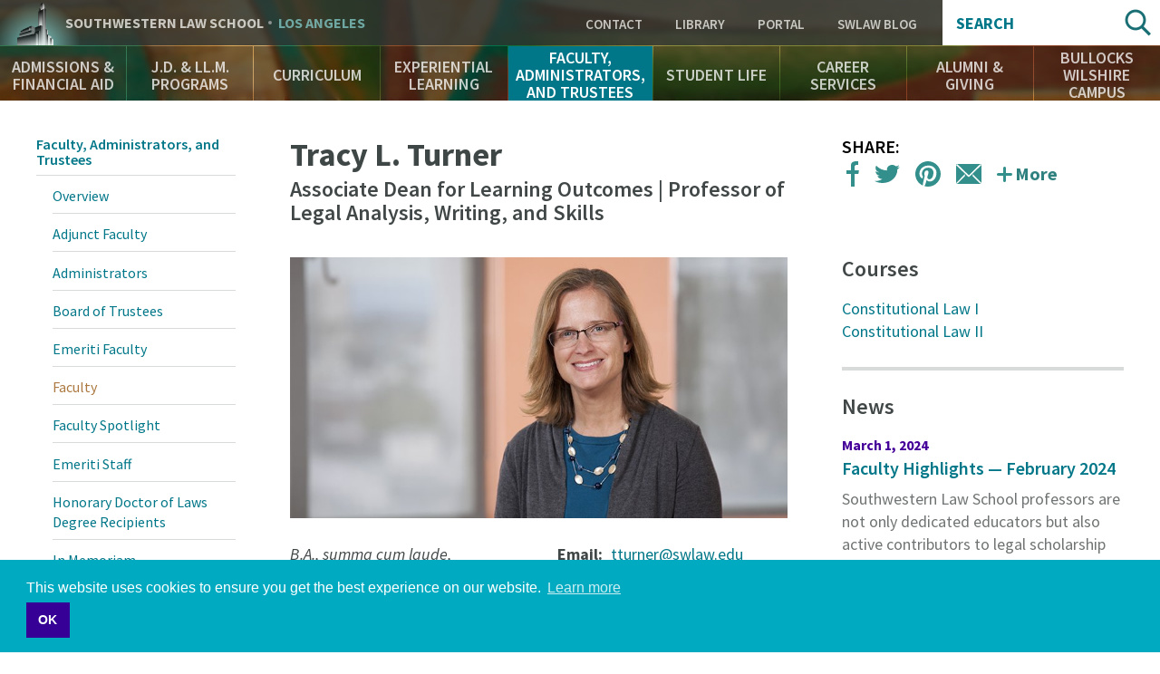

--- FILE ---
content_type: text/html; charset=UTF-8
request_url: http://rss.swlaw.edu/faculty/full-time/tracy-turner
body_size: 21314
content:
<!DOCTYPE html>
<html lang="en" dir="ltr" prefix="og: https://ogp.me/ns#">
  <head>
    <meta charset="utf-8" />
<script async src="https://www.googletagmanager.com/gtag/js?id=UA-823646-1"></script>
<script>window.dataLayer = window.dataLayer || [];function gtag(){dataLayer.push(arguments)};gtag("js", new Date());gtag("set", "developer_id.dMDhkMT", true);gtag("config", "UA-823646-1", {"groups":"default","cookie_domain":"www.swlaw.edu","anonymize_ip":true,"page_placeholder":"PLACEHOLDER_page_path"});</script>
<meta name="geo.placename" content="Los Angeles" />
<meta name="geo.position" content="34.061399;-118.288423" />
<meta name="geo.region" content="US-CA" />
<meta name="icbm" content="34.061399, -118.288423" />
<link rel="canonical" href="http://rss.swlaw.edu/faculty/full-time/tracy-turner" />
<link rel="shortlink" href="http://rss.swlaw.edu/node/1521" />
<meta property="og:site_name" content="Southwestern Law School" />
<meta property="og:url" content="http://rss.swlaw.edu/faculty/full-time/tracy-turner" />
<meta property="og:title" content="Tracy Turner" />
<meta property="og:image" content="http://rss.swlaw.edu/sites/default/files/styles/gallery_zoom/public/Tracy%20Turner%20website.jpg?itok=eEAu9rrO" />
<meta property="og:image:url" content="http://rss.swlaw.edu/sites/default/files/styles/gallery_zoom/public/Tracy%20Turner%20website.jpg?itok=eEAu9rrO" />
<meta property="og:image:type" content="image/jpeg" />
<meta property="og:image:width" content="800" />
<meta property="og:image:height" content="420" />
<meta property="place:location:latitude" content="34.061399" />
<meta property="place:location:longitude" content="-118.288423" />
<meta property="og:street_address" content="3050 Wilshire Boulevard" />
<meta property="og:locality" content="Los Angeles" />
<meta property="og:region" content="CA" />
<meta property="og:postal_code" content="90010" />
<meta property="og:country_name" content="USA" />
<meta property="og:email" content="213-738-6700" />
<meta property="og:locale" content="en_US" />
<meta name="twitter:card" content="summary_large_image" />
<meta name="twitter:site" content="@southwesternlaw" />
<meta name="twitter:title" content="Tracy Turner" />
<meta name="twitter:site:id" content="1337760895" />
<meta name="twitter:url" content="http://rss.swlaw.edu/faculty/full-time/tracy-turner" />
<meta name="twitter:image" content="http://rss.swlaw.edu/sites/default/files/styles/gallery_zoom/public/Tracy%20Turner%20website.jpg?itok=eEAu9rrO" />
<meta name="twitter:image:alt" content="Professor Tracy Turner" />
<meta name="twitter:image:height" content="420" />
<meta name="twitter:image:width" content="800" />
<meta name="Generator" content="Drupal 10 (https://www.drupal.org)" />
<meta name="MobileOptimized" content="width" />
<meta name="HandheldFriendly" content="true" />
<meta name="viewport" content="width=device-width, initial-scale=1.0" />
<script type="application/ld+json">{
    "@context": "https://schema.org",
    "@graph": [
        {
            "@type": "CollegeOrUniversity",
            "@id": "http://www.swlaw.edu",
            "description": "Southwestern Law School is a private, non-profit, ABA-accredited law school in Los Angeles, California. Southwestern is an independent law school with no affiliation to any undergraduate university. It has been an American Bar Association approved law school since 1970. Southwestern offers a wide variety of legal studies for J.D., J.D. Mba, LL.M. Southwestern is recognized as a leader in the study of Media and Entertainment Law.",
            "name": "Southwestern Law School",
            "sameAs": [
                "https://twitter.com/SouthwesternLaw",
                "https://www.linkedin.com/school/23660/",
                "https://plus.google.com/+southwesternlawschool",
                "https://www.facebook.com/southwesternlawschool/",
                "https://www.youtube.com/user/southwesternlaw",
                "https://en.wikipedia.org/wiki/Southwestern_Law_School",
                "https://www.crunchbase.com/organization/southwestern-university-school-of-law#/entity"
            ],
            "url": "https://www.swlaw.edu",
            "telephone": "213-738-6700",
            "image": {
                "@type": "ImageObject",
                "url": "http://www.swlaw.edu/sites/default/files/styles/fullbleed/public/Bullocks%20Wilshire%20bldng%20horiz%2016x9.jpg?itok=OfeHJHFr",
                "width": "1680",
                "height": "840"
            },
            "logo": {
                "@type": "ImageObject",
                "url": "http://lawprofessors.typepad.com/.a/6a00d8341bfae553ef01bb097c3ca0970d-pi",
                "width": "2265",
                "height": "592"
            },
            "address": {
                "@type": "PostalAddress",
                "streetAddress": "Wilshire Boulevard 3050",
                "addressLocality": "Los Angeles",
                "postalCode": "90010",
                "addressCountry": "United States of America"
            }
        }
    ]
}</script>
<meta name="msapplication-config" content="/themes/swlaw/favicons/browserconfig.xml" />
<link rel="icon" href="/themes/swlaw/favicons/favicon.ico" type="image/vnd.microsoft.icon" />
<link rel="apple-touch-icon" sizes="180x180" href="/themes/swlaw/favicons/apple-touch-icon.png" />
<link rel="icon" type="image/png" sizes="32x32" href="/themes/swlaw/favicons/favicon-32x32.png" />
<link rel="icon" type="image/png" sizes="192x192" href="/themes/swlaw/favicons/android-chrome-192x192.png" />
<link rel="icon" type="image/png" sizes="16x16" href="/themes/swlaw/favicons/favicon-16x16.png" />
<link rel="manifest" href="/themes/swlaw/favicons/manifest.json" />
<link rel="mask-icon" color="#ffffff" href="/themes/swlaw/favicons/safari-pinned-tab.svg" />

    <title>Tracy Turner | Southwestern Law School</title>
    <script>
      /* Web Font Loader v1.6.7 - (c) Adobe Systems, Google. License: Apache 2.0 */
      WebFontConfig={google:{families:["Source+Sans+Pro:400,400i,600,600i,700,700i:latin"]}},function(){var t=document.createElement("script");t.src=("https:"==document.location.protocol?"https":"http")+"://ajax.googleapis.com/ajax/libs/webfont/1/webfont.js",t.type="text/javascript",t.async="true";var e=document.getElementsByTagName("script")[0];e.parentNode.insertBefore(t,e)}();
    </script>
    <link rel="stylesheet" media="all" href="/themes/contrib/stable/css/system/components/ajax-progress.module.css?t5qniw" />
<link rel="stylesheet" media="all" href="/themes/contrib/stable/css/system/components/align.module.css?t5qniw" />
<link rel="stylesheet" media="all" href="/themes/contrib/stable/css/system/components/autocomplete-loading.module.css?t5qniw" />
<link rel="stylesheet" media="all" href="/themes/contrib/stable/css/system/components/fieldgroup.module.css?t5qniw" />
<link rel="stylesheet" media="all" href="/themes/contrib/stable/css/system/components/container-inline.module.css?t5qniw" />
<link rel="stylesheet" media="all" href="/themes/contrib/stable/css/system/components/clearfix.module.css?t5qniw" />
<link rel="stylesheet" media="all" href="/themes/contrib/stable/css/system/components/details.module.css?t5qniw" />
<link rel="stylesheet" media="all" href="/themes/contrib/stable/css/system/components/hidden.module.css?t5qniw" />
<link rel="stylesheet" media="all" href="/themes/contrib/stable/css/system/components/item-list.module.css?t5qniw" />
<link rel="stylesheet" media="all" href="/themes/contrib/stable/css/system/components/js.module.css?t5qniw" />
<link rel="stylesheet" media="all" href="/themes/contrib/stable/css/system/components/nowrap.module.css?t5qniw" />
<link rel="stylesheet" media="all" href="/themes/contrib/stable/css/system/components/position-container.module.css?t5qniw" />
<link rel="stylesheet" media="all" href="/themes/contrib/stable/css/system/components/progress.module.css?t5qniw" />
<link rel="stylesheet" media="all" href="/themes/contrib/stable/css/system/components/reset-appearance.module.css?t5qniw" />
<link rel="stylesheet" media="all" href="/themes/contrib/stable/css/system/components/resize.module.css?t5qniw" />
<link rel="stylesheet" media="all" href="/themes/contrib/stable/css/system/components/sticky-header.module.css?t5qniw" />
<link rel="stylesheet" media="all" href="/themes/contrib/stable/css/system/components/system-status-counter.css?t5qniw" />
<link rel="stylesheet" media="all" href="/themes/contrib/stable/css/system/components/system-status-report-counters.css?t5qniw" />
<link rel="stylesheet" media="all" href="/themes/contrib/stable/css/system/components/system-status-report-general-info.css?t5qniw" />
<link rel="stylesheet" media="all" href="/themes/contrib/stable/css/system/components/tabledrag.module.css?t5qniw" />
<link rel="stylesheet" media="all" href="/themes/contrib/stable/css/system/components/tablesort.module.css?t5qniw" />
<link rel="stylesheet" media="all" href="/themes/contrib/stable/css/system/components/tree-child.module.css?t5qniw" />
<link rel="stylesheet" media="all" href="/themes/contrib/stable/css/views/views.module.css?t5qniw" />
<link rel="stylesheet" media="all" href="/modules/custom/swlaw_frontend/css/font.css?t5qniw" />
<link rel="stylesheet" media="all" href="/modules/contrib/ds/css/ds-2col-stacked.css?t5qniw" />
<link rel="stylesheet" media="all" href="/modules/contrib/paragraphs/css/paragraphs.unpublished.css?t5qniw" />
<link rel="stylesheet" media="all" href="/themes/contrib/classy/css/components/action-links.css?t5qniw" />
<link rel="stylesheet" media="all" href="/themes/contrib/classy/css/components/breadcrumb.css?t5qniw" />
<link rel="stylesheet" media="all" href="/themes/contrib/classy/css/components/button.css?t5qniw" />
<link rel="stylesheet" media="all" href="/themes/contrib/classy/css/components/collapse-processed.css?t5qniw" />
<link rel="stylesheet" media="all" href="/themes/contrib/classy/css/components/container-inline.css?t5qniw" />
<link rel="stylesheet" media="all" href="/themes/contrib/classy/css/components/details.css?t5qniw" />
<link rel="stylesheet" media="all" href="/themes/contrib/classy/css/components/exposed-filters.css?t5qniw" />
<link rel="stylesheet" media="all" href="/themes/contrib/classy/css/components/field.css?t5qniw" />
<link rel="stylesheet" media="all" href="/themes/contrib/classy/css/components/form.css?t5qniw" />
<link rel="stylesheet" media="all" href="/themes/contrib/classy/css/components/icons.css?t5qniw" />
<link rel="stylesheet" media="all" href="/themes/contrib/classy/css/components/inline-form.css?t5qniw" />
<link rel="stylesheet" media="all" href="/themes/contrib/classy/css/components/item-list.css?t5qniw" />
<link rel="stylesheet" media="all" href="/themes/contrib/classy/css/components/link.css?t5qniw" />
<link rel="stylesheet" media="all" href="/themes/contrib/classy/css/components/links.css?t5qniw" />
<link rel="stylesheet" media="all" href="/themes/contrib/classy/css/components/menu.css?t5qniw" />
<link rel="stylesheet" media="all" href="/themes/contrib/classy/css/components/more-link.css?t5qniw" />
<link rel="stylesheet" media="all" href="/themes/contrib/classy/css/components/pager.css?t5qniw" />
<link rel="stylesheet" media="all" href="/themes/contrib/classy/css/components/tabledrag.css?t5qniw" />
<link rel="stylesheet" media="all" href="/themes/contrib/classy/css/components/tableselect.css?t5qniw" />
<link rel="stylesheet" media="all" href="/themes/contrib/classy/css/components/tablesort.css?t5qniw" />
<link rel="stylesheet" media="all" href="/themes/contrib/classy/css/components/tabs.css?t5qniw" />
<link rel="stylesheet" media="all" href="/themes/contrib/classy/css/components/textarea.css?t5qniw" />
<link rel="stylesheet" media="all" href="/themes/contrib/classy/css/components/ui-dialog.css?t5qniw" />
<link rel="stylesheet" media="all" href="/themes/contrib/classy/css/components/messages.css?t5qniw" />
<link rel="stylesheet" media="all" href="/themes/contrib/classy/css/components/file.css?t5qniw" />
<link rel="stylesheet" media="all" href="/themes/swlaw/components/jQuery.mmenu/dist/css/jquery.mmenu.all.css?t5qniw" />
<link rel="stylesheet" media="all" href="https://cdnjs.cloudflare.com/ajax/libs/cookieconsent2/3.1.0/cookieconsent.min.css" />
<link rel="stylesheet" media="all" href="https://use.typekit.net/msz3atc.css" />
<link rel="stylesheet" media="all" href="/themes/swlaw/css/swlaw.global.css?t5qniw" />
<link rel="stylesheet" media="all" href="/themes/swlaw/css/swlaw.admin.css?t5qniw" />
<link rel="stylesheet" media="all" href="/themes/swlaw/css/style.css?t5qniw" />

    <script src="/themes/swlaw/js/modernizr.min.js?t5qniw"></script>

    <!-- Google Tag Manager -->
    <script>(function(w,d,s,l,i){w[l]=w[l]||[];w[l].push({'gtm.start':
          new Date().getTime(),event:'gtm.js'});var f=d.getElementsByTagName(s)[0],
        j=d.createElement(s),dl=l!='dataLayer'?'&l='+l:'';j.async=true;j.src=
        'https://www.googletagmanager.com/gtm.js?id='+i+dl;f.parentNode.insertBefore(j,f);
      })(window,document,'script','dataLayer','GTM-P3QMMS6S');</script>
    <!-- End Google Tag Manager -->
  </head>
  <body class="path-node page-node-type-faculty-and-staff">
  <!-- Google Tag Manager (noscript) -->
  <!-- End Google Tag Manager (noscript) -->
        <a href="#main-content" class="visually-hidden focusable skip-link">
      Skip to main content
    </a>
    
      <div class="dialog-off-canvas-main-canvas" data-off-canvas-main-canvas>
    <div class="page">

    <div class="region-header" role="banner">
    <div class="region-header-top">

    <div class="region-header-title">
        <div class="site-title">
            <a href="#menu" rel="navigation">Navigation</a>
            <div><a href="/">Southwestern <span class="law-school">Law School</span> <span class="los-angeles">Los Angeles</span></a></div>
        </div>
    </div>

    <div class="region-header-utility">
        <nav role="navigation" aria-labelledby="block-utility-menu" id="block-utility" data-block-plugin-id="menu_block:utility" class="block block-menu navigation menu--utility">
      
  <h2 id="block-utility-menu">Utility</h2>
  

        
    
          <ul class="menu menu--level-1">
    
                <li class="menu-item menu-item--level-1">
        <a href="/contact" data-drupal-link-system-path="contact">Contact </a>
              </li>
                <li class="menu-item menu-item--level-1">
        <a href="/bullocks-wilshire-campus/leigh-h-taylor-law-library" target="" data-drupal-link-system-path="node/1071">Library</a>
              </li>
                <li class="menu-item menu-item--level-1">
        <a href="https://swlaw.edu/portal" class="myswlaw" target="_blank">Portal</a>
              </li>
                <li class="menu-item menu-item--level-1">
        <a href="/swlawblog" target="" data-drupal-link-system-path="swlawblog">SWLAW Blog</a>
              </li>
        </ul>
  


  </nav>

    </div>

    <div class="region-header-search">
       <div class="views-exposed-form block search-block-form" data-drupal-selector="views-exposed-form-acquia-search-search-page-fields" id="block-exposedformacquia-searchsearch-page-fields" data-block-plugin-id="views_exposed_filter_block:acquia_search-search_page_fields">
  <h2>Search</h2>
      <form action="/search" method="get" id="views-exposed-form-acquia-search-search-page-fields" accept-charset="UTF-8">
  <div class="form--inline clearfix">
  <div class="js-form-item form-item js-form-type-textfield form-type-textfield js-form-item-search form-item-search">
      <label for="search--6335">Search</label>
        <input data-drupal-selector="search-6335" type="text" id="search--6335" name="search" value="" size="30" maxlength="128" class="form-text" />

        </div>
<div data-drupal-selector="edit-actions" class="form-actions js-form-wrapper form-wrapper" id="edit-actions"><input data-drupal-selector="edit-submit-acquia-search" type="submit" id="edit-submit-acquia-search" value="Search" class="button js-form-submit form-submit" />
</div>

</div>

</form>

  </div>

    </div>

</div>
    <nav class="region-header-navigation">
        <nav role="navigation" aria-labelledby="block-main-navigation-menu" id="block-main-navigation" data-block-plugin-id="menu_block:main" class="block block-menu navigation menu--main">
      
  <h2 id="block-main-navigation-menu">Main Navigation</h2>
  

        
    
          <ul class="menu menu--level-1">
    
                <li class="menu-item menu-item--expanded menu-item--level-1">
        <a href="/admissions-financial-aid" target="" title="Learn about the Admissions process, application, requirements, tuition and financial aid" data-drupal-link-system-path="node/6">Admissions &amp; Financial Aid</a>
                      
          <section class="menu--flyout">
      <div class="wrapper">
      <div class="container">
      <ul class="menu menu--level-2">
    
                <li class="menu-item menu-item--level-2">
        <a href="/admissions-financial-aid" target="" data-drupal-link-system-path="node/6">Overview</a>
              </li>
                <li class="menu-item menu-item--level-2">
        <a href="/admissions-financial-aid/admissions-jd" title="Everything you need to know to apply to Southwestern Law School." data-drupal-link-system-path="node/91">Admissions - J.D.</a>
              </li>
                <li class="menu-item menu-item--level-2">
        <a href="/AdmissionsEventsCalendar" data-drupal-link-system-path="node/20306">Admissions Events Calendar</a>
              </li>
                <li class="menu-item menu-item--level-2">
        <a href="/admissions-financial-aid/catalogs-brochures" data-drupal-link-system-path="node/226">Catalogs &amp; Brochures</a>
              </li>
                <li class="menu-item menu-item--level-2">
        <a href="/finaid" data-drupal-link-system-path="node/801">Financial Aid</a>
              </li>
                <li class="menu-item menu-item--level-2">
        <a href="/admissions-financial-aid/tuition-fees" data-drupal-link-system-path="node/221">Tuition &amp; Fees</a>
              </li>
                <li class="menu-item menu-item--level-2">
        <a href="/admissions-financial-aid/apply-now" data-drupal-link-system-path="node/1221">Apply Now</a>
              </li>
          </ul>
          </div>
      </div>
      </section>
    
  
              </li>
                <li class="menu-item menu-item--expanded menu-item--level-1">
        <a href="/jd-llm-programs" target="" title="Southwestern offers a variety of 2-, 3- and 4-year J.D. Programs" data-drupal-link-system-path="node/146">J.D. &amp; LL.M. Programs</a>
                      
          <section class="menu--flyout">
      <div class="wrapper">
      <div class="container">
      <ul class="menu menu--level-2">
    
                <li class="menu-item menu-item--level-2">
        <a href="/jd-llm-programs" target="" data-drupal-link-system-path="node/146">Overview</a>
              </li>
                <li class="menu-item menu-item--level-2">
        <a href="/jd-llm-programs/full-time-day-jd" data-drupal-link-system-path="node/311">Full-Time Day J.D.</a>
              </li>
                <li class="menu-item menu-item--level-2">
        <a href="/jd-llm-programs/jdmba" data-drupal-link-system-path="node/331">J.D./M.B.A.</a>
              </li>
                <li class="menu-item menu-item--level-2">
        <a href="/jd-llm-programs/33-bajd" data-drupal-link-system-path="node/341">3+3 B.A./J.D.</a>
              </li>
                <li class="menu-item menu-item--level-2">
        <a href="/jd-llm-programs/general-llm" data-drupal-link-system-path="node/346">General LL.M.</a>
              </li>
                <li class="menu-item menu-item--level-2">
        <a href="/jd-llm-programs/entertainment-media-law-llm" data-drupal-link-system-path="node/351">Entertainment &amp; Media Law LL.M.</a>
              </li>
                <li class="menu-item menu-item--level-2">
        <a href="/Online" data-drupal-link-system-path="node/25016">Online J.D.</a>
              </li>
                <li class="menu-item menu-item--level-2">
        <a href="/jd-llm-programs/part-time-day-jd-pleas" data-drupal-link-system-path="node/321">Part-Time Day J.D. (PLEAS)</a>
              </li>
                <li class="menu-item menu-item--level-2">
        <a href="/SCALE" data-drupal-link-system-path="node/27676">SCALE Two-Year J.D.</a>
              </li>
          </ul>
          </div>
      </div>
      </section>
    
  
              </li>
                <li class="menu-item menu-item--expanded menu-item--level-1">
        <a href="/curriculum" target="" title="Explore Southwestern’s academic offerings" data-drupal-link-system-path="node/171">Curriculum</a>
                      
          <section class="menu--flyout">
      <div class="wrapper">
      <div class="container">
      <ul class="menu menu--level-2">
    
                <li class="menu-item menu-item--level-2">
        <a href="/curriculum" target="" data-drupal-link-system-path="node/171">Overview</a>
              </li>
                <li class="menu-item menu-item--level-2">
        <a href="/curriculum/academic-calendars" data-drupal-link-system-path="node/426">Academic Calendars</a>
              </li>
                <li class="menu-item menu-item--level-2">
        <a href="/curriculum/academic-success" data-drupal-link-system-path="node/421">Academic Success</a>
              </li>
                <li class="menu-item menu-item--level-2">
        <a href="/curriculum/biederman-entertainment-media-law-institute">Biederman Entertainment, Media, and Sports Law Institute</a>
              </li>
                <li class="menu-item menu-item--level-2">
        <a href="/curriculum/laws" data-drupal-link-system-path="node/391">LAWS</a>
              </li>
                <li class="menu-item menu-item--level-2">
        <a href="/curriculum/concentrations-and-customizations" data-drupal-link-system-path="node/406">Concentrations and Customizations</a>
              </li>
                <li class="menu-item menu-item--level-2">
        <a href="/curriculum/courses" target="" data-drupal-link-system-path="curriculum/courses">Course Listings</a>
              </li>
                <li class="menu-item menu-item--level-2">
        <a href="/curriculum/honors-programs" data-drupal-link-system-path="node/411">Honors Programs</a>
              </li>
                <li class="menu-item menu-item--level-2">
        <a href="/curriculum/interdisciplinary-study" data-drupal-link-system-path="node/401">Interdisciplinary Study</a>
              </li>
                <li class="menu-item menu-item--level-2">
        <a href="/curriculum/law-review-journals" data-drupal-link-system-path="node/516">Law Review &amp; Journals</a>
              </li>
                <li class="menu-item menu-item--level-2">
        <a href="/curriculum/learning-outcomes" data-drupal-link-system-path="node/386">Learning Outcomes</a>
              </li>
                <li class="menu-item menu-item--level-2">
        <a href="/curriculum/registrars-office" data-drupal-link-system-path="node/431">Registrar’s Office</a>
              </li>
                <li class="menu-item menu-item--level-2">
        <a href="/curriculum/study-abroad-summer-session" data-drupal-link-system-path="node/416">Study Abroad &amp; Summer Session</a>
              </li>
                <li class="menu-item menu-item--level-2">
        <a href="/curriculum/upper-division-highlights" data-drupal-link-system-path="node/396">Upper-Division Highlights</a>
              </li>
                <li class="menu-item menu-item--level-2">
        <a href="https://www.swlaw.edu/Zschool">Professional Education Certificate Programs</a>
              </li>
          </ul>
          </div>
      </div>
      </section>
    
  
              </li>
                <li class="menu-item menu-item--expanded menu-item--level-1">
        <a href="/experiential-learning" target="" title="Ways to take your skills out into the world as a law student" data-drupal-link-system-path="node/176">Experiential Learning</a>
                      
          <section class="menu--flyout">
      <div class="wrapper">
      <div class="container">
      <ul class="menu menu--level-2">
    
                <li class="menu-item menu-item--level-2">
        <a href="/experiential-learning" target="" data-drupal-link-system-path="node/176">Overview</a>
              </li>
                <li class="menu-item menu-item--level-2">
        <a href="/experiential-learning/externship-program" data-drupal-link-system-path="node/591">Externship Program</a>
              </li>
                <li class="menu-item menu-item--level-2">
        <a href="/experiential-learning/clinical-programs" data-drupal-link-system-path="node/596">Clinical Programs</a>
              </li>
                <li class="menu-item menu-item--level-2">
        <a href="/experiential-learning/practicum-programs" data-drupal-link-system-path="node/601">Practicum Programs</a>
              </li>
                <li class="menu-item menu-item--level-2">
        <a href="/experiential-learning/public-service-programs" data-drupal-link-system-path="node/606">Public Service Programs</a>
              </li>
          </ul>
          </div>
      </div>
      </section>
    
  
              </li>
                <li class="menu-item menu-item--expanded menu-item--active-trail menu-item--level-1">
        <a href="/faculty-administrators-and-trustees" title="Find out about Southwestern’s inspiring and approachable professors" data-drupal-link-system-path="node/36">Faculty, Administrators, and Trustees</a>
                      
          <section class="menu--flyout">
      <div class="wrapper">
      <div class="container">
      <ul class="menu menu--level-2">
    
                <li class="menu-item menu-item--level-2">
        <a href="/faculty-administrators-and-trustees" target="" data-drupal-link-system-path="node/36">Overview</a>
              </li>
                <li class="menu-item menu-item--level-2">
        <a href="/faculty/adjunct" target="" data-drupal-link-system-path="faculty/adjunct">Adjunct Faculty</a>
              </li>
                <li class="menu-item menu-item--level-2">
        <a href="/faculty-administrators-and-trustees/administrators" data-drupal-link-system-path="node/821">Administrators</a>
              </li>
                <li class="menu-item menu-item--level-2">
        <a href="/faculty-administrators-and-trustees/board-trustees" data-drupal-link-system-path="node/826">Board of Trustees</a>
              </li>
                <li class="menu-item menu-item--level-2">
        <a href="/faculty-administrators-and-trustees/emeriti-faculty" target="" data-drupal-link-system-path="node/3941">Emeriti Faculty</a>
              </li>
                <li class="menu-item menu-item--active-trail menu-item--level-2">
        <a href="/faculty/full-time" data-drupal-link-system-path="faculty/full-time">Faculty</a>
              </li>
                <li class="menu-item menu-item--level-2">
        <a href="https://www.swlaw.edu/swlawblog/faculty-spotlight">Faculty Spotlight</a>
              </li>
                <li class="menu-item menu-item--level-2">
        <a href="/EmeritiStaff" data-drupal-link-system-path="node/21951">Emeriti Staff</a>
              </li>
                <li class="menu-item menu-item--level-2">
        <a href="/faculty-administrators-and-trustees/honorary-doctor-laws-degree-recipients" data-drupal-link-system-path="node/22746">Honorary Doctor of Laws Degree Recipients</a>
              </li>
                <li class="menu-item menu-item--level-2">
        <a href="/InMemoriam" data-drupal-link-system-path="node/21956">In Memoriam</a>
              </li>
                <li class="menu-item menu-item--level-2">
        <a href="/faculty-administrators-and-trustees/law-librarians" data-drupal-link-system-path="node/816">Law Librarians</a>
              </li>
                <li class="menu-item menu-item--level-2">
        <a href="/faculty-administrators-and-trustees/special-faculty-appointments" data-drupal-link-system-path="node/27406">Special Faculty Appointments</a>
              </li>
          </ul>
          </div>
      </div>
      </section>
    
  
              </li>
                <li class="menu-item menu-item--expanded menu-item--level-1">
        <a href="/student-life" target="" title="The rich tapestry of student life at Southwestern" data-drupal-link-system-path="node/181">Student Life</a>
                      
          <section class="menu--flyout">
      <div class="wrapper">
      <div class="container">
      <ul class="menu menu--level-2">
    
                <li class="menu-item menu-item--level-2">
        <a href="/student-life" data-drupal-link-system-path="node/181">Overview</a>
              </li>
                <li class="menu-item menu-item--level-2">
        <a href="/curriculum/academic-calendars" target="" data-drupal-link-system-path="node/426">Academic Calendar</a>
              </li>
                <li class="menu-item menu-item--level-2">
        <a href="/student-life/advocacy-programs" target="" data-drupal-link-system-path="node/496">Advocacy Programs</a>
              </li>
                <li class="menu-item menu-item--level-2">
        <a href="/student-life/student-services-office" data-drupal-link-system-path="node/3191">Student Services Office</a>
              </li>
                <li class="menu-item menu-item--level-2">
        <a href="/student-life/events-students" data-drupal-link-system-path="node/866">Events for Students</a>
              </li>
                <li class="menu-item menu-item--level-2">
        <a href="/curriculum/law-review-journals" target="" data-drupal-link-system-path="node/516">Law Review &amp; Journals</a>
              </li>
                <li class="menu-item menu-item--level-2">
        <a href="/student-life/student-organizations" data-drupal-link-system-path="node/846">Student Organizations</a>
              </li>
                <li class="menu-item menu-item--level-2">
        <a href="/student-life/support-network" data-drupal-link-system-path="node/851">Support Network</a>
              </li>
                <li class="menu-item menu-item--level-2">
        <a href="/student-life/student-profiles" target="" data-drupal-link-system-path="student-life/student-profiles">Student Profiles</a>
              </li>
                <li class="menu-item menu-item--level-2">
        <a href="/bullocks-wilshire-campus/student-residences" data-drupal-link-system-path="node/2541">Student Residences</a>
              </li>
                <li class="menu-item menu-item--level-2">
        <a href="/ferpa" data-drupal-link-system-path="node/26586">FERPA</a>
              </li>
          </ul>
          </div>
      </div>
      </section>
    
  
              </li>
                <li class="menu-item menu-item--expanded menu-item--level-1">
        <a href="/career-services" target="" data-drupal-link-system-path="node/15116">Career Services</a>
                      
          <section class="menu--flyout">
      <div class="wrapper">
      <div class="container">
      <ul class="menu menu--level-2">
    
                <li class="menu-item menu-item--level-2">
        <a href="/career-services" target="" data-drupal-link-system-path="node/15116">Overview</a>
              </li>
                <li class="menu-item menu-item--level-2">
        <a href="/career-services/meet-cso-staff" data-drupal-link-system-path="node/20906">Meet the CSO Staff</a>
              </li>
                <li class="menu-item menu-item--level-2">
        <a href="/career-services/students" data-drupal-link-system-path="node/15091">Students</a>
              </li>
                <li class="menu-item menu-item--level-2">
        <a href="/career-services/employers" data-drupal-link-system-path="node/15111">Employers</a>
              </li>
                <li class="menu-item menu-item--level-2">
        <a href="/career-services/alumni" data-drupal-link-system-path="node/15096">Alumni</a>
              </li>
                <li class="menu-item menu-item--level-2">
        <a href="/career-services/symplicity-log" data-drupal-link-system-path="node/20901">Symplicity Log In</a>
              </li>
                <li class="menu-item menu-item--level-2">
        <a href="/career-services/upcoming-events-programs" data-drupal-link-system-path="node/15211">Upcoming Events &amp; Programs</a>
              </li>
                <li class="menu-item menu-item--level-2">
        <a href="https://www.swlaw.edu/consumer-information-aba-required-disclosures/consumer-information-aba-required-disclosures#Employment">Employment Statistics</a>
              </li>
          </ul>
          </div>
      </div>
      </section>
    
  
              </li>
                <li class="menu-item menu-item--expanded menu-item--level-1">
        <a href="https://www.swlaw.edu/alumni-giving">Alumni &amp; Giving</a>
                      
          <section class="menu--flyout">
      <div class="wrapper">
      <div class="container">
      <ul class="menu menu--level-2">
    
                <li class="menu-item menu-item--level-2">
        <a href="/alumni-giving/alumni-engagement" data-drupal-link-system-path="node/186">Alumni Engagement</a>
              </li>
                <li class="menu-item menu-item--level-2">
        <a href="/alumni-giving/support-southwestern" data-drupal-link-system-path="node/876">Support Southwestern</a>
              </li>
                <li class="menu-item menu-item--level-2">
        <a href="/MeetIA" data-drupal-link-system-path="node/23596">Meet the IA Team</a>
              </li>
          </ul>
          </div>
      </div>
      </section>
    
  
              </li>
                <li class="menu-item menu-item--expanded menu-item--level-1">
        <a href="/bullocks-wilshire-campus" data-drupal-link-system-path="node/191">Bullocks Wilshire Campus</a>
                      
          <section class="menu--flyout">
      <div class="wrapper">
      <div class="container">
      <ul class="menu menu--level-2">
    
                <li class="menu-item menu-item--level-2">
        <a href="/bullocks-wilshire-campus" target="" data-drupal-link-system-path="node/191">Overview</a>
              </li>
                <li class="menu-item menu-item--level-2">
        <a href="/bullocks-wilshire-campus/bookstore" data-drupal-link-system-path="node/1051">Bookstore</a>
              </li>
                <li class="menu-item menu-item--level-2">
        <a href="/bullocks-wilshire-campus/bullocks-wilshire-building" target="" data-drupal-link-system-path="node/2576">Bullocks Wilshire Building</a>
              </li>
                <li class="menu-item menu-item--level-2">
        <a href="/bullocks-wilshire-campus/campus-safety-security" data-drupal-link-system-path="node/1061">Campus Safety &amp; Security</a>
              </li>
                <li class="menu-item menu-item--level-2">
        <a href="/bullocks-wilshire-campus/campus-visits" data-drupal-link-system-path="node/1016">Campus Visits</a>
              </li>
                <li class="menu-item menu-item--level-2">
        <a href="/bullocks-wilshire-campus/directions-campus" data-drupal-link-system-path="node/2926">Directions to Campus</a>
              </li>
                <li class="menu-item menu-item--level-2">
        <a href="/bullocks-wilshire-campus/fitness-center" data-drupal-link-system-path="node/1076">Fitness Center</a>
              </li>
                <li class="menu-item menu-item--level-2">
        <a href="/bullocks-wilshire-campus/legal-clinic-office" data-drupal-link-system-path="node/1056">Legal Clinic Office</a>
              </li>
                <li class="menu-item menu-item--level-2">
        <a href="/bullocks-wilshire-campus/local-guide-los-angeles" data-drupal-link-system-path="node/1066">Local Guide to Los Angeles</a>
              </li>
                <li class="menu-item menu-item--level-2">
        <a href="/bullocks-wilshire-campus/student-residences" data-drupal-link-system-path="node/2541">Student Residences</a>
              </li>
                <li class="menu-item menu-item--level-2">
        <a href="/bullocks-wilshire-campus/leigh-h-taylor-law-library" data-drupal-link-system-path="node/1071">Leigh H. Taylor Law Library</a>
              </li>
          </ul>
          </div>
      </div>
      </section>
    
  
              </li>
          </ul>
    
  


  </nav>


</nav>
</div>

    

    <main class="region-primary" role="main">

        <div class="container">

              <div class="region region-admin">
    
<div data-remodal-id="modal">
  <button title="close message" data-remodal-action="close" class="remodal-close"></button>
  <div data-drupal-messages-fallback class="hidden"></div>
</div>



  </div>


            <div class="content-main">

                <a id="main-content" tabindex="-1"></a>

                <div class="content-article">

                        <header class="content-title">
    
    <h1 class="page-title">Tracy L. Turner</h1>
<h2>Associate Dean for Learning Outcomes | Professor of Legal Analysis, Writing, and Skills </h2>

</header>



                    <div class="content-body">
                            <div id="block-swlaw-content" data-block-plugin-id="system_main_block" class="block block-system block-system-main-block">
  
    
      <div class="node node--type-faculty-and-staff node--view-mode-full ds-2col-stacked clearfix">

  

        <figure  class="media">
        
              <img loading="lazy" src="/sites/default/files/styles/faculty_detail/public/Tracy%20Turner%20website.jpg?h=adb81443&amp;itok=eEry10H4" width="800" height="420" alt="Professor Tracy Turner" class="image-style-faculty-detail" />



      
  
    </figure>



  <div class="row margin-normal faculty-info">
      <div class="col-50">
      
  <p><em>B.A., summa cum laude, International Relations/Russian Studies, 1994, Tufts University</em><br><em>J.D., cum laude, 1997, Harvard University</em></p><p><em>Member, California State Bar</em></p>

    </div>
  
      <div class="col-50">
      



<div class="field field--name-field-email-address field--type-email field--label-inline">
  <div class="field__label">Email</div>
    <div class="field__item">
        <span class="email-safe" data-user="tturner" data-domain="swlaw.edu">tturner (at) swlaw.edu</span>
  </div>
  </div>

  <div class="field field--name-field-phone field--type-telephone field--label-inline clearfix">
    <div class="field__label">Phone</div>
              <div class="field__item">213-738-5736</div>
          </div>

  <div class="field field--name-field-office-location field--type-string field--label-inline clearfix">
    <div class="field__label">Office</div>
              <div class="field__item">BW419</div>
          </div>

            <div class="field field--name-field-cv field--type-file field--label-hidden field__item">
<span class="file file--mime-application-pdf file--application-pdf"> <a href="/sites/default/files/faculty-cv-pdfs/Turner.pdf" type="application/pdf" title="Turner.pdf">Curriculum Vitae (updated August 2025)</a></span>
</div>
      
    </div>
  
  </div>

  
  <div class="paragraph paragraph--type-text paragraph--view-mode-default ds-1col clearfix">

  

        <div  class="paragraph paragraph--type-text">
        
            <p>Associate Dean Tracy Turner has been a leader in developing Southwestern’s program of legal education. Dean Turner’s collaborative approach and dedication to teaching quality have enabled lasting, positive change including the school’s innovative six-unit, three-track LAWS course and the faculty’s adoption of the six J.D. learning outcomes that guide the school’s curriculum.&nbsp;</p>
      
  
    </div>



</div>


  <div class="paragraph paragraph--type-text paragraph--view-mode-default ds-1col clearfix">

  

        <div  class="paragraph paragraph--type-text">
        
            <p>Describing her role as Associate Dean of Learning Outcomes, she explains, “The process of learning outcomes assessment is a structured method for examining our effectiveness as educators, and if we do it well, it can make us better.”&nbsp; She continues, “Southwestern has always been committed to innovation and improvement, so although learning outcomes assessment is new to law schools in general, it feels very natural to me as a faculty member at this institution.” Dean Turner brings innovation to her teaching as well through methodologies and assessments that reach a variety of different learning styles.&nbsp;</p>

<p>Dean Turner had a rich and diverse legal practice before joining Southwestern’s faculty in 2004. She mentions, with a chuckle, that she split one of her law school summers between the New York Civil Liberties Union and a District Attorney’s Office. “When I get called for jury duty, neither side knows what to do with me!” In addition, she has experience helping domestic violence victims in family law matters, representing employers in civil litigation, and presenting complex appellate arguments in state and federal courts of appeal.</p>

<p>Dean Turner has been an active scholar as well. She has published a textbook and several scholarly articles on legal writing pedagogy and has presented on related topics at forums around the country including the Institute for Law Teaching and Learning Conference, the Association of Legal Writing Directors Conference (ALWD), and the Biennial Conference of the Legal Writing Institute (LWI). In addition, since 2022, she has been engaging in scholarship devoted to protecting the civil rights of the LGBTQ+ community. She worries that state initiatives threaten to further marginalize gender minorities and federal constitutional doctrines that have provided some protection in the past may be weakened by a shifting majority on the United States Supreme Court. She explains, “Constitutional doctrine is already marred by serious flaws in logic when it comes to this community, and I fear this could worsen.” She states, “I hope to give litigators strong arguments and effective tools they can use to help courts see the incompatibility of anti-LGBTQ+ legislation with the equal citizenship principle at the heart of the Fourteenth Amendment.” Her first article in this area has led to speaking opportunities at the Law &amp; Society Association conference in Puerto Rico and the ISA World Congress of Sociology conference in Melbourne, Australia.</p>
      
  
    </div>



</div>




</div>


  </div>


                    </div>

                    

                        <aside class="content-sidebar" role="complementary">
        <div id="block-entityviewcontent" data-block-plugin-id="entity_view:node" class="block block--node-sidebar"><div  class="block"><h2  class="field-label-above">Courses</h2><div class="views-element-container"><div class="view view-swlaw-faculty-related-content view-id-swlaw_faculty_related_content view-display-id-courses js-view-dom-id-3408a1e8b73e454eb4c442cef8240ecf94e32e4b7ecca176c5cab3ad290c5f8c"><div class="view-content"><div><ul class="list-unstyled"><li><a href="/curriculum/courses/constitutional-law-i-0" title="Constitutional Law I"><a href="/curriculum/courses/constitutional-law-i-0">Constitutional Law I</a></a></li><li><a href="/curriculum/courses/constitutional-law-ii-0" title="Constitutional Law II"><a href="/curriculum/courses/constitutional-law-ii-0">Constitutional Law II</a></a></li></ul></div></div></div></div></div><div  class="block"><h2  class="field-label-above">News</h2><div class="views-element-container"><div class="view view-swlaw-faculty-related-content view-id-swlaw_faculty_related_content view-display-id-news js-view-dom-id-245a9b4212920cb0a53f72a0ea6cb94d114990c9a285d31a5304f1e45a802433"><div class="view-content"><div><p class="text-light text-small margin-small"><time datetime="2024-03-01T14:21:49-08:00" class="datetime">March 1, 2024</time></p><h3><a href="/FacultyHighlightsFeb2024">Faculty Highlights — February 2024</a></h3><p>Southwestern Law School professors are not only dedicated educators but also active contributors to legal scholarship and dialogue across various platforms. Here's a look at some of the recent works and accomplishments of our faculty:</p><div class="more-link text-left"><a href="/FacultyHighlightsFeb2024" hreflang="en">More</a></div></div></div></div></div></div><div  class="block field--publications"><h2>Publications</h2><h3  class="field-label-above">Books and Chapters</h3><div  class="toggleable"><p>LEGAL WRITING FROM THE GROUND UP: PROCESS, PRINCIPLES, AND POSSIBILITIES (Aspen, 2015)</p></div><h3  class="field-label-above">Articles</h3><div  class="toggleable"><p><a href="https://papers.ssrn.com/sol3/papers.cfm?abstract_id=5314978" title="Gender-Affirming Healthcare Bans as a Hybrid Equal Protection and Substantive Due Process Problem, 54 Sw. L. Rev. 341 (2025)"><em>Gender-Affirming Healthcare Bans as a Hybrid Equal Protection and Substantive Due Process Problem, 54 Sw. L. Rev. 341 (2025)</em></a></p><p><a href="https://ideaexchange.uakron.edu/conlawnow/vol16/iss2/5/" title="Project 2025 and Due Process After Dobbs, 16 ConLawNOW 149 (2025)"><em>Project 2025 and Due Process After</em>&nbsp;Dobbs, 16 ConLawNOW 149 (2025)</a></p><p><a href="https://scholarship.law.stjohns.edu/lawreview/vol98/iss4/4/" title="Protecting the Anti-Oppression Legacy of Obergefell After Dobbs, 98 St. John’s Law Review 659 (2025)."><em>Protecting the Anti-Oppression Legacy of Obergefell After Dobbs, 98 St. John’s Law Review 659 (2025).</em></a></p><p><a href="https://scholarship.law.slu.edu/lj/vol67/iss1/4" title="Tracy Turner,&nbsp;Dismantling the Cage of Binary Sports, 67&nbsp;St. Louis U. L.J.&nbsp;(2022)."><em>Dismantling the Cage of Binary Sports</em></a>, 67&nbsp;St. Louis University Law Journal 41 (2022).</p><p><em>Core Values in the Classroom: Preparing Students for the Emotional Challenges of Lawyering,</em></p><p>25 Perspectives: Teaching Legal Research &amp; Writing 107 (2017)</p><p><em>Flexible IRAC: A Best Practices Guide</em>, 20 Journal of the Legal Writing Institute 233 (Fall 2015)</p><p><em>Finding Consensus in Legal Writing Discourse Regarding Organizational Structure: A Review and Analysis of the Use of IRAC and Its Progenies</em>, 9 Legal Communication &amp; Rhetoric: JALWD 352 (2012)</p><p><em>Diversifying the First-Year Skills Coverage by Creating Three Separate Tracks for 1Ls, 22 PERSPECTIVES: TEACHING LEGAL RESEARCH &amp; WRITING 112 (2014)</em></p><p><em>Teaching Ourselves and Our Students to Embrace Challenge: A Review of Mindset: The New Psychology of Success,</em>&nbsp;20 PERSPECTIVES: TEACHING LEGAL RESEARCH AND WRITING 122 (2012)</p><p><em>Finding Consensus in Legal Writing Discourse Regarding Organizational Structure: A Review and Analysis of the Use of IRAC and Its Progenies</em>, 9 LEGAL COMMUNICATION &amp; RHETORIC: JALDW 352 (2012)</p><p><em>E-Mail Etiquette in the Business World</em>, 18 PERSPECTIVES: TEACHING LEGAL RESEARCH AND WRITING 18 (2009)</p></div></div><div  class="block"><p>Presenter, <em>Fixing the Dam: Project 2025’s Paternalistic Flood and Due Process After</em>&nbsp;<em>Dobbs</em>, Women’s Leadership in Law and Politics Scholars Symposium, sponsored by The Center for Constitutional Law&nbsp;&amp; The Bliss Institute of Applied Politics at the University of Akron School of Law, February 21, 2025</p><p>Presenter, <em>Obergefell and&nbsp;Skrmetti</em>: <em>Gender Transition Healthcare Bans as a Hybrid Equal Protection and Substantive Due Process Problem</em>, Southwestern Law School Webinar, January 31, 2025</p><p>Presenter, “Separate But Unequal in School Athletics: Dismantling the Cage of Binary Sports,” 2023 Annual Meeting on Law and Society in San Juan, Puerto Rico, June 1-4, 2023.</p><p>Presenter, "Binary Sports As a Cage for Women and Gender Minorities," 2023 ISA World Congress of Sociology, June 25-July 1, 2023.</p></div></div>
    </aside>


                    <div class="content-share">
    <div class="addthis_toolbox">
    <h2><span>Share:</span></h2>
    <ul>
        <li><a class="addthis_button_facebook"><i class="icon icon-addthis-facebook">facebook</i></a></li>
        <li><a class="addthis_button_twitter"><i class="icon icon-addthis-twitter">twitter</i></a></li>
        <li><a class="addthis_button_pinterest_share"><i class="icon icon-addthis-pinterest">Pinterest</i></a></li>
        <li><a class="addthis_button_email"><i class="icon icon-addthis-email">email</i></a></li>
        <li><a class="addthis_button_expanded"><span>More</span></a></li>
    </ul>
</div>
</div>

                </div>

            </div>

                <div class="content-rail">
        <nav role="navigation" aria-labelledby="block-section-menu" id="block-section" data-block-plugin-id="menu_block:main" class="block block-menu navigation menu--main">
      
  <h2 id="block-section-menu"><a href="/faculty-administrators-and-trustees" title="Find out about Southwestern’s inspiring and approachable professors" class="menu-item--active-trail" data-drupal-link-system-path="node/36">Faculty, Administrators, and Trustees</a></h2>
  

        
    
          <ul class="menu menu--level-1">
    
                <li class="menu-item menu-item--level-1">
        <a href="/faculty-administrators-and-trustees" target="" data-drupal-link-system-path="node/36">Overview</a>
              </li>
                <li class="menu-item menu-item--level-1">
        <a href="/faculty/adjunct" target="" data-drupal-link-system-path="faculty/adjunct">Adjunct Faculty</a>
              </li>
                <li class="menu-item menu-item--level-1">
        <a href="/faculty-administrators-and-trustees/administrators" data-drupal-link-system-path="node/821">Administrators</a>
              </li>
                <li class="menu-item menu-item--level-1">
        <a href="/faculty-administrators-and-trustees/board-trustees" data-drupal-link-system-path="node/826">Board of Trustees</a>
              </li>
                <li class="menu-item menu-item--level-1">
        <a href="/faculty-administrators-and-trustees/emeriti-faculty" target="" data-drupal-link-system-path="node/3941">Emeriti Faculty</a>
              </li>
                <li class="menu-item menu-item--level-1 menu-item--active-trail">
        <a href="/faculty/full-time" data-drupal-link-system-path="faculty/full-time">Faculty</a>
              </li>
                <li class="menu-item menu-item--level-1">
        <a href="https://www.swlaw.edu/swlawblog/faculty-spotlight">Faculty Spotlight</a>
              </li>
                <li class="menu-item menu-item--level-1">
        <a href="/EmeritiStaff" data-drupal-link-system-path="node/21951">Emeriti Staff</a>
              </li>
                <li class="menu-item menu-item--level-1">
        <a href="/faculty-administrators-and-trustees/honorary-doctor-laws-degree-recipients" data-drupal-link-system-path="node/22746">Honorary Doctor of Laws Degree Recipients</a>
              </li>
                <li class="menu-item menu-item--level-1">
        <a href="/InMemoriam" data-drupal-link-system-path="node/21956">In Memoriam</a>
              </li>
                <li class="menu-item menu-item--level-1">
        <a href="/faculty-administrators-and-trustees/law-librarians" data-drupal-link-system-path="node/816">Law Librarians</a>
              </li>
                <li class="menu-item menu-item--level-1">
        <a href="/faculty-administrators-and-trustees/special-faculty-appointments" data-drupal-link-system-path="node/27406">Special Faculty Appointments</a>
              </li>
        </ul>
  


  </nav>
<div id="block-applydonate" data-block-plugin-id="swlaw_frontend_applydonate" class="block block-swlaw-frontend block-swlaw-frontend-applydonate">
  
    
          <ul class="list-simple">
            <li><a href="/admissions-financial-aid/apply-now" class="btn btn-block btn-primary">Apply Now</a></li>
                <li><a href="https://www.givecampus.com/ea1ewz" class="btn btn-block btn-secondary" target="_blank">Donate</a></li>
        </ul>


  </div>

    </div>


        </div>
    </main>

    

    <div class="region-interact">
    <div class="container">

        <div class="region-interact-follow">
            <nav role="navigation" aria-labelledby="social-media-links" class="menu--follow">
                <h2 id="social-media-links">Follow Southwestern:</h2>
                <ul class="menu">
                                        <li class="menu-item"><a href="https://www.facebook.com/southwesternlawschool" target="_blank" class="facebook">Facebook</a></li>
                                        <li class="menu-item"><a href="https://twitter.com/SouthwesternLaw" target="_blank" class="twitter">Twitter</a></li>
                                        <li class="menu-item"><a href="https://www.linkedin.com/edu/school?id=17924&amp;trk=tyah&amp;trkInfo=tarId%3A1398971209817%2Ctas%3Asouthwestern%20law%2Cidx%3A1-1-1" target="_blank" class="linkedin">LinkedIn</a></li>
                                        <li class="menu-item"><a href="https://new.livestream.com/SouthwesternLawSchool" target="_blank" class="livestream">Livestream</a></li>
                                        <li class="menu-item"><a href="https://vimeo.com/southwesternlawschool" target="_blank" class="vimeo">Vimeo</a></li>
                                    </ul>
            </nav>
        </div>

        <div class="region-interact-subscribe">
            
        </div>

    </div>
</div>

<footer class="region-footer">
    <div class="container">

        <div class="region-footer-top">

            <div class="region-footer-resources">
                <nav role="navigation" aria-labelledby="block-resources-menu" id="block-resources" data-block-plugin-id="menu_block:resources" class="block block-menu navigation menu--resources">
      
  <h2 id="block-resources-menu">Secondary Navigation</h2>
  

        
    
          <ul class="menu menu--level-1">
    
                <li class="menu-item menu-item--level-1 menu-item--collapsed">
        <a href="https://www.swlaw.edu/aba-and-other-required-disclosures/consumer-information-aba-required-disclosures">Consumer Information (ABA Required Disclosures)</a>
              </li>
                <li class="menu-item menu-item--level-1 menu-item--collapsed">
        <a href="/about-southwestern" target="" data-drupal-link-system-path="node/206">About Southwestern</a>
              </li>
                <li class="menu-item menu-item--level-1">
        <a href="https://www.swlaw.edu/experiential-learning/public-service-programs">Community Services</a>
              </li>
                <li class="menu-item menu-item--level-1">
        <a href="https://outlook.office365.com/" target="_blank">Check SW Email</a>
              </li>
                <li class="menu-item menu-item--level-1">
        <a href="https://selfservice.swlaw.edu/Student/Account/Login?ReturnUrl=/Student" target="_blank">Self-Service</a>
              </li>
                <li class="menu-item menu-item--level-1">
        <a href="https://www.swlaw.edu/bullocks-wilshire-campus/bookstore" title="On-Campus Bookstore is in Westmoreland basement">Campus Bookstore</a>
              </li>
                <li class="menu-item menu-item--level-1">
        <a href="https://southwestern-law-school-shop.fourthwall.com/">The Southwestern Store</a>
              </li>
                <li class="menu-item menu-item--level-1">
        <a href="http://swlaw.instructure.com"> CANVAS (SW Law)</a>
              </li>
                <li class="menu-item menu-item--level-1 menu-item--collapsed">
        <a href="/employment-sw" target="_blank" data-drupal-link-system-path="node/1126">Employment at SW</a>
              </li>
                <li class="menu-item menu-item--level-1">
        <a href="https://www.swlaw.edu/BPPE">BPPE Disclosures and Information</a>
              </li>
                <li class="menu-item menu-item--level-1">
        <a href="https://www.swlaw.edu/aba-and-other-required-disclosures">Other Required Disclosures</a>
              </li>
                <li class="menu-item menu-item--level-1">
        <a href="https://www.swlaw.edu/SWPolicies">Institutional Policies</a>
              </li>
        </ul>
  


  </nav>

            </div>

        </div>

        <div class="region-footer-sitemap">
            <nav role="navigation" aria-labelledby="block-sitemap-menu" id="block-sitemap" data-block-plugin-id="menu_block:main" class="block block-menu navigation menu--main">
      
  <h2 id="block-sitemap-menu">Site Map/Quick Links</h2>
  

        
    
          <ul class="menu menu--level-1">
    
                <li class="menu-item menu-item--level-1 menu-item--expanded">
        <a href="/admissions-financial-aid" target="" title="Learn about the Admissions process, application, requirements, tuition and financial aid" data-drupal-link-system-path="node/6">Admissions &amp; Financial Aid</a>
                      
          <ul class="menu menu--level-2">
    
                <li class="menu-item menu-item--level-2">
        <a href="/admissions-financial-aid" target="" data-drupal-link-system-path="node/6">Overview</a>
              </li>
                <li class="menu-item menu-item--level-2 menu-item--expanded">
        <a href="/admissions-financial-aid/admissions-jd" title="Everything you need to know to apply to Southwestern Law School." data-drupal-link-system-path="node/91">Admissions - J.D.</a>
                      
          <ul class="menu menu--level-3">
    
                <li class="menu-item menu-item--level-3">
        <a href="/admissions-financial-aid/jd-admissions/aba-disclosures">ABA Disclosures</a>
              </li>
                <li class="menu-item menu-item--level-3">
        <a href="/admissions-financial-aid/admissions-jd/application-deadlines" data-drupal-link-system-path="node/261">Application Deadlines</a>
              </li>
                <li class="menu-item menu-item--level-3 menu-item--expanded">
        <a href="/admissions-financial-aid/admissions-jd/application-process-requirements" data-drupal-link-system-path="node/241">Application Process &amp; Requirements</a>
                      
          <ul class="menu menu--level-4">
    
                <li class="menu-item menu-item--level-4">
        <a href="/admissions-financial-aid/admissions-jd/application-process-requirements/pre-legal-education" data-drupal-link-system-path="node/771">Pre-Legal Education</a>
              </li>
                <li class="menu-item menu-item--level-4">
        <a href="/admissions-financial-aid/admissions-jd/application-process-requirements/lsac-lsat-cas" data-drupal-link-system-path="node/781">LSAC, LSAT, &amp; CAS</a>
              </li>
                <li class="menu-item menu-item--level-4">
        <a href="/admissions-financial-aid/admissions-jd/application-process-requirements/application-file" data-drupal-link-system-path="node/776">Application File</a>
              </li>
                <li class="menu-item menu-item--level-4">
        <a href="/admissions-financial-aid/admissions-jd/application-process-requirements/application-fee" data-drupal-link-system-path="node/786">Application Fee</a>
              </li>
                <li class="menu-item menu-item--level-4">
        <a href="/admissions-financial-aid/admissions-jd/application-process-requirements/additional-requirements" data-drupal-link-system-path="node/791">Additional Requirements</a>
              </li>
                <li class="menu-item menu-item--level-4">
        <a href="/admissions-financial-aid/admissions-jd/application-process-requirements/interviews" data-drupal-link-system-path="node/796">Interviews</a>
              </li>
        </ul>
  
              </li>
                <li class="menu-item menu-item--level-3">
        <a href="/admissions-financial-aid/admissions-jd/application-status-check" data-drupal-link-system-path="node/271">Application Status Check</a>
              </li>
                <li class="menu-item menu-item--level-3">
        <a href="/admissions-financial-aid/admissions-jd/international-applicants" data-drupal-link-system-path="node/251">International Applicants</a>
              </li>
                <li class="menu-item menu-item--level-3">
        <a href="/admissions-financial-aid/admissions-jd/prospects-admission" data-drupal-link-system-path="node/266">Prospects for Admission</a>
              </li>
                <li class="menu-item menu-item--level-3">
        <a href="/admissions-financial-aid/admissions-jd/transfer-visiting-students" data-drupal-link-system-path="node/246">Transfer &amp; Visiting Students</a>
              </li>
        </ul>
  
              </li>
                <li class="menu-item menu-item--level-2">
        <a href="/AdmissionsEventsCalendar" data-drupal-link-system-path="node/20306">Admissions Events Calendar</a>
              </li>
                <li class="menu-item menu-item--level-2">
        <a href="/admissions-financial-aid/catalogs-brochures" data-drupal-link-system-path="node/226">Catalogs &amp; Brochures</a>
              </li>
                <li class="menu-item menu-item--level-2 menu-item--expanded">
        <a href="/finaid" data-drupal-link-system-path="node/801">Financial Aid</a>
                      
          <ul class="menu menu--level-3">
    
                <li class="menu-item menu-item--level-3">
        <a href="/admissions-financial-aid/financial-aid/loans" data-drupal-link-system-path="node/291">Loans</a>
              </li>
                <li class="menu-item menu-item--level-3">
        <a href="/admissions-financial-aid/financial-aid/counseling-and-repayment" data-drupal-link-system-path="node/22211">Counseling and Repayment</a>
              </li>
                <li class="menu-item menu-item--level-3 menu-item--expanded">
        <a href="/admissions-financial-aid/financial-aid/scholarships-grants-fellowships" data-drupal-link-system-path="node/296">Scholarships, Grants &amp; Fellowships</a>
                      
          <ul class="menu menu--level-4">
    
                <li class="menu-item menu-item--level-4">
        <a href="/admissions-financial-aid/financial-aid/scholarships-grants-fellowships/fulbright-jose-siderman" data-drupal-link-system-path="node/1906">Fulbright-Jose Siderman Human Rights Fellowship for Argentine Lawyers</a>
              </li>
                <li class="menu-item menu-item--level-4">
        <a href="https://www.swlaw.edu/jd-llm-programs/general-llm/financial-aid">General LL.M. Program Scholarship</a>
              </li>
                <li class="menu-item menu-item--level-4">
        <a href="/admissions-financial-aid/financial-aid/scholarships-grants-fellowships/outside-scholarship" data-drupal-link-system-path="node/1901">Outside Scholarship Opportunities</a>
              </li>
                <li class="menu-item menu-item--level-4">
        <a href="/admissions-financial-aid/financial-aid/scholarships-grants-fellowships/special-scholarships" data-drupal-link-system-path="node/1871">Special Scholarships for Entering J.D. Students</a>
              </li>
        </ul>
  
              </li>
                <li class="menu-item menu-item--level-3">
        <a href="/admissions-financial-aid/financial-aid/federal-work-study" data-drupal-link-system-path="node/301">Federal Work Study</a>
              </li>
                <li class="menu-item menu-item--level-3">
        <a href="/admissions-financial-aid/financial-aid/apply-aid" data-drupal-link-system-path="node/306">Apply for Aid</a>
              </li>
                <li class="menu-item menu-item--level-3">
        <a href="/admissions-financial-aid/financial-aid/verification" data-drupal-link-system-path="node/24186">Verification</a>
              </li>
                <li class="menu-item menu-item--level-3">
        <a href="/admissions-financial-aid/financial-aid/public-service-loan-forgiveness-pslf" data-drupal-link-system-path="node/14466">Public Service Loan Forgiveness (PSLF)</a>
              </li>
        </ul>
  
              </li>
                <li class="menu-item menu-item--level-2 menu-item--expanded">
        <a href="/admissions-financial-aid/tuition-fees" data-drupal-link-system-path="node/221">Tuition &amp; Fees</a>
                      
          <ul class="menu menu--level-3">
    
                <li class="menu-item menu-item--level-3">
        <a href="/admissions-financial-aid/tuition-fees/cost-attendance" data-drupal-link-system-path="node/286">Cost of Attendance</a>
              </li>
        </ul>
  
              </li>
                <li class="menu-item menu-item--level-2">
        <a href="/admissions-financial-aid/apply-now" data-drupal-link-system-path="node/1221">Apply Now</a>
              </li>
        </ul>
  
              </li>
                <li class="menu-item menu-item--level-1 menu-item--expanded">
        <a href="/jd-llm-programs" target="" title="Southwestern offers a variety of 2-, 3- and 4-year J.D. Programs" data-drupal-link-system-path="node/146">J.D. &amp; LL.M. Programs</a>
                      
          <ul class="menu menu--level-2">
    
                <li class="menu-item menu-item--level-2">
        <a href="/jd-llm-programs" target="" data-drupal-link-system-path="node/146">Overview</a>
              </li>
                <li class="menu-item menu-item--level-2">
        <a href="/jd-llm-programs/full-time-day-jd" data-drupal-link-system-path="node/311">Full-Time Day J.D.</a>
              </li>
                <li class="menu-item menu-item--level-2 menu-item--expanded">
        <a href="/jd-llm-programs/jdmba" data-drupal-link-system-path="node/331">J.D./M.B.A.</a>
              </li>
                <li class="menu-item menu-item--level-2 menu-item--expanded">
        <a href="/jd-llm-programs/33-bajd" data-drupal-link-system-path="node/341">3+3 B.A./J.D.</a>
                      
          <ul class="menu menu--level-3">
    
                <li class="menu-item menu-item--level-3">
        <a href="/jd-llm-programs/33-bajd/csun-bajd" data-drupal-link-system-path="node/761">CSUN BA/JD</a>
              </li>
        </ul>
  
              </li>
                <li class="menu-item menu-item--level-2 menu-item--expanded">
        <a href="/jd-llm-programs/general-llm" data-drupal-link-system-path="node/346">General LL.M.</a>
                      
          <ul class="menu menu--level-3">
    
                <li class="menu-item menu-item--level-3">
        <a href="/jd-llm-programs/general-llm/curriculum" data-drupal-link-system-path="node/356">Curriculum</a>
              </li>
                <li class="menu-item menu-item--level-3">
        <a href="/jd-llm-programs/general-llm/financial-aid" data-drupal-link-system-path="node/366">Financial Aid</a>
              </li>
        </ul>
  
              </li>
                <li class="menu-item menu-item--level-2 menu-item--expanded">
        <a href="/jd-llm-programs/entertainment-media-law-llm" data-drupal-link-system-path="node/351">Entertainment &amp; Media Law LL.M.</a>
                      
          <ul class="menu menu--level-3">
    
                <li class="menu-item menu-item--level-3">
        <a href="/jd-llm-programs/entertainment-media-law-llm/application-process" data-drupal-link-system-path="node/376">Application Process</a>
              </li>
                <li class="menu-item menu-item--level-3">
        <a href="/jd-llm-programs/entertainment-media-law-llm/curriculum" data-drupal-link-system-path="node/19496">Curriculum</a>
              </li>
                <li class="menu-item menu-item--level-3">
        <a href="/jd-llm-programs/entertainment-media-law-llm/financial-aid" data-drupal-link-system-path="node/19516">Financial Aid</a>
              </li>
                <li class="menu-item menu-item--level-3">
        <a href="/llm-programs/entertainment-media-law-llm/biederman-entertainment-media-law-institute">Biederman Entertainment &amp; Media Law Institute</a>
              </li>
        </ul>
  
              </li>
                <li class="menu-item menu-item--level-2 menu-item--expanded">
        <a href="/Online" data-drupal-link-system-path="node/25016">Online J.D.</a>
                      
          <ul class="menu menu--level-3">
    
                <li class="menu-item menu-item--level-3">
        <a href="/Online" data-drupal-link-system-path="node/25016">Overview</a>
              </li>
                <li class="menu-item menu-item--level-3">
        <a href="/jd-llm-programs/online-jd/curriculum-glance" data-drupal-link-system-path="node/25011">Curriculum-At-A-Glance</a>
              </li>
                <li class="menu-item menu-item--level-3">
        <a href="/jd-llm-programs/online-jd/faqs" data-drupal-link-system-path="node/25006">FAQs</a>
              </li>
                <li class="menu-item menu-item--level-3">
        <a href="/jd-llm-programs/online-jd/application-details" data-drupal-link-system-path="node/25021">Application Details</a>
              </li>
                <li class="menu-item menu-item--level-3">
        <a href="/jd-llm-programs/online-jd/self-assessment" data-drupal-link-system-path="node/26926">Self-Assessment</a>
              </li>
                <li class="menu-item menu-item--level-3">
        <a href="/jd-llm-programs/online-jd/contact-us" data-drupal-link-system-path="node/25071">Contact Us</a>
              </li>
        </ul>
  
              </li>
                <li class="menu-item menu-item--level-2">
        <a href="/jd-llm-programs/part-time-day-jd-pleas" data-drupal-link-system-path="node/321">Part-Time Day J.D. (PLEAS)</a>
              </li>
                <li class="menu-item menu-item--level-2 menu-item--expanded">
        <a href="/SCALE" data-drupal-link-system-path="node/27676">SCALE Two-Year J.D.</a>
                      
          <ul class="menu menu--level-3">
    
                <li class="menu-item menu-item--level-3">
        <a href="/SCALE" data-drupal-link-system-path="node/27676">Overview</a>
              </li>
                <li class="menu-item menu-item--level-3">
        <a href="/jd-llm-programs/scale/why-scale" data-drupal-link-system-path="node/27681">Why SCALE?</a>
              </li>
                <li class="menu-item menu-item--level-3">
        <a href="/jd-llm-programs/scale-two-year-jd/curriculum" data-drupal-link-system-path="node/27686">Curriculum</a>
              </li>
                <li class="menu-item menu-item--level-3">
        <a href="/jd-llm-programs/scale-two-year-jd/faqs-and-myths" data-drupal-link-system-path="node/27691">FAQs and Myths</a>
              </li>
                <li class="menu-item menu-item--level-3">
        <a href="/jd-llm-programs/scale/application-details" data-drupal-link-system-path="node/27696">Application Details</a>
              </li>
                <li class="menu-item menu-item--level-3">
        <a href="/jd-llm-programs/scale/contact-us" data-drupal-link-system-path="node/27701">Contact Us</a>
              </li>
        </ul>
  
              </li>
        </ul>
  
              </li>
                <li class="menu-item menu-item--level-1 menu-item--expanded">
        <a href="/curriculum" target="" title="Explore Southwestern’s academic offerings" data-drupal-link-system-path="node/171">Curriculum</a>
                      
          <ul class="menu menu--level-2">
    
                <li class="menu-item menu-item--level-2">
        <a href="/curriculum" target="" data-drupal-link-system-path="node/171">Overview</a>
              </li>
                <li class="menu-item menu-item--level-2">
        <a href="/curriculum/academic-calendars" data-drupal-link-system-path="node/426">Academic Calendars</a>
              </li>
                <li class="menu-item menu-item--level-2 menu-item--expanded">
        <a href="/curriculum/academic-success" data-drupal-link-system-path="node/421">Academic Success</a>
                      
          <ul class="menu menu--level-3">
    
                <li class="menu-item menu-item--level-3 menu-item--expanded">
        <a href="/curriculum/academic-success/academic-success-bar-preparation" data-drupal-link-system-path="node/551">Academic Success &amp; Bar Preparation</a>
                      
          <ul class="menu menu--level-4">
    
                <li class="menu-item menu-item--level-4">
        <a href="/curriculum/academic-success/academic-success-bar-preparation/bison-boot-camp" data-drupal-link-system-path="node/19031">Bison Boot Camp</a>
              </li>
        </ul>
  
              </li>
                <li class="menu-item menu-item--level-3">
        <a href="/curriculum/academic-success/deans-fellows" data-drupal-link-system-path="node/566">Dean&#039;s Fellows</a>
              </li>
                <li class="menu-item menu-item--level-3">
        <a href="/FirstGen" data-drupal-link-system-path="node/20426">Southwestern First-Gen Resources</a>
              </li>
                <li class="menu-item menu-item--level-3 menu-item--expanded">
        <a href="/curriculum/academic-success/writing-center" data-drupal-link-system-path="node/556">Writing Center</a>
                      
          <ul class="menu menu--level-4">
    
                <li class="menu-item menu-item--level-4">
        <a href="/curriculum/academic-success/writing-center/introduction-legal-writing" data-drupal-link-system-path="node/3936">Introduction to Legal Writing</a>
              </li>
        </ul>
  
              </li>
        </ul>
  
              </li>
                <li class="menu-item menu-item--level-2">
        <a href="/curriculum/biederman-entertainment-media-law-institute">Biederman Entertainment, Media, and Sports Law Institute</a>
              </li>
                <li class="menu-item menu-item--level-2">
        <a href="/curriculum/laws" data-drupal-link-system-path="node/391">LAWS</a>
              </li>
                <li class="menu-item menu-item--level-2">
        <a href="/curriculum/concentrations-and-customizations" data-drupal-link-system-path="node/406">Concentrations and Customizations</a>
              </li>
                <li class="menu-item menu-item--level-2">
        <a href="/curriculum/courses" target="" data-drupal-link-system-path="curriculum/courses">Course Listings</a>
              </li>
                <li class="menu-item menu-item--level-2 menu-item--expanded">
        <a href="/curriculum/honors-programs" data-drupal-link-system-path="node/411">Honors Programs</a>
                      
          <ul class="menu menu--level-3">
    
                <li class="menu-item menu-item--level-3">
        <a href="/curriculum/honors-programs/moot-court-honors-program" data-drupal-link-system-path="node/501">Moot Court Honors Program</a>
              </li>
                <li class="menu-item menu-item--level-3">
        <a href="/trial-advocacy-honors-program" data-drupal-link-system-path="node/511">Trial Advocacy Honors Program</a>
              </li>
                <li class="menu-item menu-item--level-3">
        <a href="/curriculum/honors-programs/negotiation-honors-program" data-drupal-link-system-path="node/506">Negotiation Honors Program</a>
              </li>
        </ul>
  
              </li>
                <li class="menu-item menu-item--level-2 menu-item--expanded">
        <a href="/curriculum/interdisciplinary-study" data-drupal-link-system-path="node/401">Interdisciplinary Study</a>
              </li>
                <li class="menu-item menu-item--level-2 menu-item--expanded">
        <a href="/curriculum/law-review-journals" data-drupal-link-system-path="node/516">Law Review &amp; Journals</a>
                      
          <ul class="menu menu--level-3">
    
                <li class="menu-item menu-item--level-3">
        <a href="/curriculum/law-review-journals/southwestern-law-review" data-drupal-link-system-path="node/521">Southwestern Law Review</a>
              </li>
                <li class="menu-item menu-item--level-3">
        <a href="/curriculum/law-review-journals/southwestern-journal-international-law" data-drupal-link-system-path="node/526">Southwestern Journal of International Law</a>
              </li>
                <li class="menu-item menu-item--level-3 menu-item--expanded">
        <a href="/curriculum/law-review-journals/journal-international-media-entertainment-law" data-drupal-link-system-path="node/531">Journal of International Media &amp; Entertainment Law</a>
                      
          <ul class="menu menu--level-4">
    
                <li class="menu-item menu-item--level-4">
        <a href="/OfThePress2025" data-drupal-link-system-path="node/27216">&quot;Of the Press&quot;: Revisiting the Rights and  Responsibilities of Journalists on the World Stage</a>
              </li>
                <li class="menu-item menu-item--level-4">
        <a href="/JIMELReimbursement" data-drupal-link-system-path="node/26641">Travel and Lodging Reimbursement Policy</a>
              </li>
                <li class="menu-item menu-item--level-4">
        <a href="/curriculum/law-review-journals/journal-international-media-entertainment-law/submission-guidelines" data-drupal-link-system-path="node/14326">Submission Guidelines</a>
              </li>
        </ul>
  
              </li>
        </ul>
  
              </li>
                <li class="menu-item menu-item--level-2">
        <a href="/curriculum/learning-outcomes" data-drupal-link-system-path="node/386">Learning Outcomes</a>
              </li>
                <li class="menu-item menu-item--level-2">
        <a href="/curriculum/registrars-office" data-drupal-link-system-path="node/431">Registrar’s Office</a>
              </li>
                <li class="menu-item menu-item--level-2 menu-item--expanded">
        <a href="/curriculum/study-abroad-summer-session" data-drupal-link-system-path="node/416">Study Abroad &amp; Summer Session</a>
                      
          <ul class="menu menu--level-3">
    
                <li class="menu-item menu-item--level-3">
        <a href="/curriculum/study-abroad-summer-session/semester-abroad" data-drupal-link-system-path="node/536">Semester Abroad</a>
              </li>
                <li class="menu-item menu-item--level-3">
        <a href="/curriculum/study-abroad-summer-session/summer-abroad" data-drupal-link-system-path="node/541">Summer Abroad</a>
              </li>
                <li class="menu-item menu-item--level-3">
        <a href="/SummerOfferings" data-drupal-link-system-path="node/546">Summer Offerings</a>
              </li>
        </ul>
  
              </li>
                <li class="menu-item menu-item--level-2">
        <a href="/curriculum/upper-division-highlights" data-drupal-link-system-path="node/396">Upper-Division Highlights</a>
              </li>
                <li class="menu-item menu-item--level-2">
        <a href="https://www.swlaw.edu/Zschool">Professional Education Certificate Programs</a>
              </li>
        </ul>
  
              </li>
                <li class="menu-item menu-item--level-1 menu-item--expanded">
        <a href="/experiential-learning" target="" title="Ways to take your skills out into the world as a law student" data-drupal-link-system-path="node/176">Experiential Learning</a>
                      
          <ul class="menu menu--level-2">
    
                <li class="menu-item menu-item--level-2">
        <a href="/experiential-learning" target="" data-drupal-link-system-path="node/176">Overview</a>
              </li>
                <li class="menu-item menu-item--level-2 menu-item--expanded">
        <a href="/experiential-learning/externship-program" data-drupal-link-system-path="node/591">Externship Program</a>
                      
          <ul class="menu menu--level-3">
    
                <li class="menu-item menu-item--level-3">
        <a href="/experiential-learning/externship-program/externship-placements" data-drupal-link-system-path="node/9631">Externship Placements</a>
              </li>
                <li class="menu-item menu-item--level-3">
        <a href="/experiential-learning/externship-program/southern-california-externships-socalex" data-drupal-link-system-path="node/9636">Southern California Externships (SoCalEx)</a>
              </li>
        </ul>
  
              </li>
                <li class="menu-item menu-item--level-2 menu-item--expanded">
        <a href="/experiential-learning/clinical-programs" data-drupal-link-system-path="node/596">Clinical Programs</a>
                      
          <ul class="menu menu--level-3">
    
                <li class="menu-item menu-item--level-3">
        <a href="/appellatelitigationclinic" data-drupal-link-system-path="node/611">Appellate Litigation Clinic</a>
              </li>
                <li class="menu-item menu-item--level-3">
        <a href="/asylumlawclinic" data-drupal-link-system-path="node/26156">Asylum Law Clinic</a>
              </li>
                <li class="menu-item menu-item--level-3">
        <a href="/experiential-learning/clinical-programs/childrens-rights-clinic" data-drupal-link-system-path="node/616">Children&#039;s Rights Clinic</a>
              </li>
                <li class="menu-item menu-item--level-3">
        <a href="/experiential-learning/clinical-programs/community-lawyering-clinic" data-drupal-link-system-path="node/9896">Community Lawyering Clinic</a>
              </li>
                <li class="menu-item menu-item--level-3">
        <a href="/EntClinic" data-drupal-link-system-path="node/621">Entertainment &amp; the Arts Legal Clinic</a>
              </li>
                <li class="menu-item menu-item--level-3">
        <a href="/experiential-learning/clinical-programs/eviction-defense-clinic" data-drupal-link-system-path="node/26221">Eviction Defense Clinic</a>
              </li>
                <li class="menu-item menu-item--level-3">
        <a href="/experiential-learning/clinical-programs/family-law-clinic" data-drupal-link-system-path="node/16521">Family Law Clinic</a>
              </li>
                <li class="menu-item menu-item--level-3">
        <a href="/experiential-learning/clinical-programs/immigration-law-clinic" data-drupal-link-system-path="node/626">Immigration Law Clinic</a>
              </li>
                <li class="menu-item menu-item--level-3">
        <a href="/experiential-learning/clinical-programs/street-law-clinic" data-drupal-link-system-path="node/631">Street Law Clinic</a>
              </li>
        </ul>
  
              </li>
                <li class="menu-item menu-item--level-2 menu-item--expanded">
        <a href="/experiential-learning/practicum-programs" data-drupal-link-system-path="node/601">Practicum Programs</a>
                      
          <ul class="menu menu--level-3">
    
                <li class="menu-item menu-item--level-3">
        <a href="/experiential-learning/practicum-programs/amicus-project-practicum" data-drupal-link-system-path="node/641">Amicus Project Practicum</a>
              </li>
        </ul>
  
              </li>
                <li class="menu-item menu-item--level-2 menu-item--expanded">
        <a href="/experiential-learning/public-service-programs" data-drupal-link-system-path="node/606">Public Service Programs</a>
                      
          <ul class="menu menu--level-3">
    
                <li class="menu-item menu-item--level-3 menu-item--expanded">
        <a href="/experiential-learning/public-service-programs/judge-harry-pregerson-public-service-legacy-programs" data-drupal-link-system-path="node/19351">Judge Harry Pregerson Public Service Legacy Programs</a>
                      
          <ul class="menu menu--level-4">
    
                <li class="menu-item menu-item--level-4">
        <a href="/experiential-learning/public-service-programs/judge-harry-pregerson-public-service-legacy-0" data-drupal-link-system-path="node/24796">JHP Public Service Fellows</a>
              </li>
                <li class="menu-item menu-item--level-4">
        <a href="/experiential-learning/public-service-programs/judge-harry-pregerson-public-service-legacy-1" data-drupal-link-system-path="node/24801">JHP Public Service Alumni Award</a>
              </li>
        </ul>
  
              </li>
                <li class="menu-item menu-item--level-3 menu-item--expanded">
        <a href="/experiential-learning/public-service-programs/public-interest-career-development" data-drupal-link-system-path="node/18256">Public Interest Career Development</a>
                      
          <ul class="menu menu--level-4">
    
                <li class="menu-item menu-item--level-4">
        <a href="/experiential-learning/public-service-programs/public-interest-career-development/public-interest" data-drupal-link-system-path="node/681">Public Interest Law Committee Summer Grant Program</a>
              </li>
        </ul>
  
              </li>
                <li class="menu-item menu-item--level-3">
        <a href="/experiential-learning/public-service-programs/volunteer-opportunities-alumni-and-friends" data-drupal-link-system-path="node/736">Volunteer Opportunities for Alumni and Friends</a>
              </li>
                <li class="menu-item menu-item--level-3">
        <a href="/experiential-learning/public-service-programs/hoover-elementary-school-mock-trial" target="" data-drupal-link-system-path="node/701">Hoover Elementary School Mock Trial</a>
              </li>
        </ul>
  
              </li>
        </ul>
  
              </li>
                <li class="menu-item menu-item--level-1 menu-item--expanded menu-item--active-trail">
        <a href="/faculty-administrators-and-trustees" title="Find out about Southwestern’s inspiring and approachable professors" data-drupal-link-system-path="node/36">Faculty, Administrators, and Trustees</a>
                      
          <ul class="menu menu--level-2">
    
                <li class="menu-item menu-item--level-2">
        <a href="/faculty-administrators-and-trustees" target="" data-drupal-link-system-path="node/36">Overview</a>
              </li>
                <li class="menu-item menu-item--level-2">
        <a href="/faculty/adjunct" target="" data-drupal-link-system-path="faculty/adjunct">Adjunct Faculty</a>
              </li>
                <li class="menu-item menu-item--level-2">
        <a href="/faculty-administrators-and-trustees/administrators" data-drupal-link-system-path="node/821">Administrators</a>
              </li>
                <li class="menu-item menu-item--level-2">
        <a href="/faculty-administrators-and-trustees/board-trustees" data-drupal-link-system-path="node/826">Board of Trustees</a>
              </li>
                <li class="menu-item menu-item--level-2">
        <a href="/faculty-administrators-and-trustees/emeriti-faculty" target="" data-drupal-link-system-path="node/3941">Emeriti Faculty</a>
              </li>
                <li class="menu-item menu-item--level-2 menu-item--active-trail">
        <a href="/faculty/full-time" data-drupal-link-system-path="faculty/full-time">Faculty</a>
              </li>
                <li class="menu-item menu-item--level-2">
        <a href="https://www.swlaw.edu/swlawblog/faculty-spotlight">Faculty Spotlight</a>
              </li>
                <li class="menu-item menu-item--level-2">
        <a href="/EmeritiStaff" data-drupal-link-system-path="node/21951">Emeriti Staff</a>
              </li>
                <li class="menu-item menu-item--level-2">
        <a href="/faculty-administrators-and-trustees/honorary-doctor-laws-degree-recipients" data-drupal-link-system-path="node/22746">Honorary Doctor of Laws Degree Recipients</a>
              </li>
                <li class="menu-item menu-item--level-2">
        <a href="/InMemoriam" data-drupal-link-system-path="node/21956">In Memoriam</a>
              </li>
                <li class="menu-item menu-item--level-2">
        <a href="/faculty-administrators-and-trustees/law-librarians" data-drupal-link-system-path="node/816">Law Librarians</a>
              </li>
                <li class="menu-item menu-item--level-2">
        <a href="/faculty-administrators-and-trustees/special-faculty-appointments" data-drupal-link-system-path="node/27406">Special Faculty Appointments</a>
              </li>
        </ul>
  
              </li>
                <li class="menu-item menu-item--level-1 menu-item--expanded">
        <a href="/student-life" target="" title="The rich tapestry of student life at Southwestern" data-drupal-link-system-path="node/181">Student Life</a>
                      
          <ul class="menu menu--level-2">
    
                <li class="menu-item menu-item--level-2">
        <a href="/student-life" data-drupal-link-system-path="node/181">Overview</a>
              </li>
                <li class="menu-item menu-item--level-2">
        <a href="/curriculum/academic-calendars" target="" data-drupal-link-system-path="node/426">Academic Calendar</a>
              </li>
                <li class="menu-item menu-item--level-2">
        <a href="/student-life/advocacy-programs" target="" data-drupal-link-system-path="node/496">Advocacy Programs</a>
              </li>
                <li class="menu-item menu-item--level-2 menu-item--expanded">
        <a href="/student-life/student-services-office" data-drupal-link-system-path="node/3191">Student Services Office</a>
                      
          <ul class="menu menu--level-3">
    
                <li class="menu-item menu-item--level-3">
        <a href="/student-life/student-services-office/accessibility-services" data-drupal-link-system-path="node/3911">Accessibility Services</a>
              </li>
                <li class="menu-item menu-item--level-3">
        <a href="/student-life/student-services-office/diversity-equity-and-inclusion" data-drupal-link-system-path="node/856">Diversity, Equity, and Inclusion</a>
              </li>
                <li class="menu-item menu-item--level-3">
        <a href="/military" data-drupal-link-system-path="node/17446">Military Veteran Students</a>
              </li>
                <li class="menu-item menu-item--level-3 menu-item--expanded">
        <a href="/student-life/student-services-office/title-ix" data-drupal-link-system-path="node/3121">Title IX</a>
                      
          <ul class="menu menu--level-4">
    
                <li class="menu-item menu-item--level-4">
        <a href="/student-life/student-services-office/title-ix/pregnancy-and-related-conditions-policy" data-drupal-link-system-path="node/27471">Pregnancy and Related Conditions Policy</a>
              </li>
        </ul>
  
              </li>
                <li class="menu-item menu-item--level-3">
        <a href="/student-life/student-services-office/title-vi" data-drupal-link-system-path="node/27466">Title VI</a>
              </li>
        </ul>
  
              </li>
                <li class="menu-item menu-item--level-2 menu-item--expanded">
        <a href="/student-life/events-students" data-drupal-link-system-path="node/866">Events for Students</a>
                      
          <ul class="menu menu--level-3">
    
                <li class="menu-item menu-item--level-3">
        <a href="/student-life/events-students/commencement" data-drupal-link-system-path="node/3201">Commencement</a>
              </li>
                <li class="menu-item menu-item--level-3">
        <a href="/student-life/events-students/orientation" data-drupal-link-system-path="node/3196">Orientation</a>
              </li>
        </ul>
  
              </li>
                <li class="menu-item menu-item--level-2">
        <a href="/curriculum/law-review-journals" target="" data-drupal-link-system-path="node/516">Law Review &amp; Journals</a>
              </li>
                <li class="menu-item menu-item--level-2">
        <a href="/student-life/student-organizations" data-drupal-link-system-path="node/846">Student Organizations</a>
              </li>
                <li class="menu-item menu-item--level-2 menu-item--expanded">
        <a href="/student-life/support-network" data-drupal-link-system-path="node/851">Support Network</a>
                      
          <ul class="menu menu--level-3">
    
                <li class="menu-item menu-item--level-3">
        <a href="/student-life/support-network/peer-mentors" data-drupal-link-system-path="node/3186">Peer Mentors</a>
              </li>
                <li class="menu-item menu-item--level-3">
        <a href="/curriculum/academic-success/deans-fellows" target="" data-drupal-link-system-path="node/566">Dean&#039;s Fellows</a>
              </li>
                <li class="menu-item menu-item--level-3">
        <a href="/BisonWellnessProject" data-drupal-link-system-path="node/3206">Bison Wellness Project</a>
              </li>
        </ul>
  
              </li>
                <li class="menu-item menu-item--level-2">
        <a href="/student-life/student-profiles" target="" data-drupal-link-system-path="student-life/student-profiles">Student Profiles</a>
              </li>
                <li class="menu-item menu-item--level-2">
        <a href="/bullocks-wilshire-campus/student-residences" data-drupal-link-system-path="node/2541">Student Residences</a>
              </li>
                <li class="menu-item menu-item--level-2">
        <a href="/ferpa" data-drupal-link-system-path="node/26586">FERPA</a>
              </li>
        </ul>
  
              </li>
                <li class="menu-item menu-item--level-1 menu-item--expanded">
        <a href="/career-services" target="" data-drupal-link-system-path="node/15116">Career Services</a>
                      
          <ul class="menu menu--level-2">
    
                <li class="menu-item menu-item--level-2">
        <a href="/career-services" target="" data-drupal-link-system-path="node/15116">Overview</a>
              </li>
                <li class="menu-item menu-item--level-2">
        <a href="/career-services/meet-cso-staff" data-drupal-link-system-path="node/20906">Meet the CSO Staff</a>
              </li>
                <li class="menu-item menu-item--level-2">
        <a href="/career-services/students" data-drupal-link-system-path="node/15091">Students</a>
              </li>
                <li class="menu-item menu-item--level-2">
        <a href="/career-services/employers" data-drupal-link-system-path="node/15111">Employers</a>
              </li>
                <li class="menu-item menu-item--level-2">
        <a href="/career-services/alumni" data-drupal-link-system-path="node/15096">Alumni</a>
              </li>
                <li class="menu-item menu-item--level-2">
        <a href="/career-services/symplicity-log" data-drupal-link-system-path="node/20901">Symplicity Log In</a>
              </li>
                <li class="menu-item menu-item--level-2">
        <a href="/career-services/upcoming-events-programs" data-drupal-link-system-path="node/15211">Upcoming Events &amp; Programs</a>
              </li>
                <li class="menu-item menu-item--level-2">
        <a href="https://www.swlaw.edu/consumer-information-aba-required-disclosures/consumer-information-aba-required-disclosures#Employment">Employment Statistics</a>
              </li>
        </ul>
  
              </li>
                <li class="menu-item menu-item--level-1 menu-item--expanded">
        <a href="https://www.swlaw.edu/alumni-giving">Alumni &amp; Giving</a>
                      
          <ul class="menu menu--level-2">
    
                <li class="menu-item menu-item--level-2 menu-item--expanded">
        <a href="/alumni-giving/alumni-engagement" data-drupal-link-system-path="node/186">Alumni Engagement</a>
                      
          <ul class="menu menu--level-3">
    
                <li class="menu-item menu-item--level-3">
        <a href="/alumni-giving/alumni-engagement/alumni-leadership" data-drupal-link-system-path="node/23961">Alumni Leadership</a>
              </li>
                <li class="menu-item menu-item--level-3">
        <a href="/alumni-giving/alumni-engagement/benefits-services" data-drupal-link-system-path="node/23956">Benefits &amp; Services</a>
              </li>
                <li class="menu-item menu-item--level-3 menu-item--expanded">
        <a href="/alumni-giving/alumni-engagement/bison-news-and-spotlight" data-drupal-link-system-path="node/15621">Bison News and Spotlight</a>
                      
          <ul class="menu menu--level-4">
    
                <li class="menu-item menu-item--level-4">
        <a href="/alumni-giving/overview/bison-news-and-spotlight/alumni-profiles" target="" data-drupal-link-system-path="alumni-giving/overview/bison-news-and-spotlight/alumni-profiles">Alumni Profiles</a>
              </li>
                <li class="menu-item menu-item--level-4 menu-item--expanded">
        <a href="/alumni-giving/alumni-engagement/bison-news-and-spotlight/trailblazers" data-drupal-link-system-path="node/886">Trailblazers</a>
                      
          <ul class="menu menu--level-5">
    
                <li class="menu-item menu-item--level-5">
        <a href="/alumni-giving/alumni/trailblazers/betty-trier-berry-1915" data-drupal-link-system-path="node/3001">Betty Trier Berry 1915</a>
              </li>
                <li class="menu-item menu-item--level-5">
        <a href="/alumni-giving/alumni/trailblazers/rosalind-goodrich-bates-1926" data-drupal-link-system-path="node/3006">Rosalind Goodrich Bates 1926</a>
              </li>
                <li class="menu-item menu-item--level-5">
        <a href="/alumni-giving/alumni/trailblazers/vaino-spencer-52" data-drupal-link-system-path="node/2986">Vaino Spencer &#039;52</a>
              </li>
                <li class="menu-item menu-item--level-5">
        <a href="/alumni-giving/alumni/trailblazers/arleigh-m-woods-53" data-drupal-link-system-path="node/13796">Arleigh M. Woods &#039;53</a>
              </li>
                <li class="menu-item menu-item--level-5 menu-item--expanded">
        <a href="/alumni-giving/alumni/trailblazers/tom-bradley-56" data-drupal-link-system-path="node/9801">Tom Bradley &#039;56</a>
                      
          <ul class="menu menu--level-6">
    
                <li class="menu-item menu-item--level-6">
        <a href="/alumni/alumni/trailblazers/tom-bradley-56/tom-bradley-art-competition" data-drupal-link-system-path="node/14256">Mayor Tom Bradley Art Competition</a>
              </li>
        </ul>
  
              </li>
                <li class="menu-item menu-item--level-5">
        <a href="/alumni-giving/alumni/trailblazers/julian-c-dixon-67" data-drupal-link-system-path="node/2991">Julian C. Dixon &#039;67</a>
              </li>
                <li class="menu-item menu-item--level-5">
        <a href="/alumni-giving/alumni-engagement/bison-news-and-spotlight/trailblazers/ronald-sw-lew-71" data-drupal-link-system-path="node/2981">Ronald S.W. Lew &#039;71</a>
              </li>
                <li class="menu-item menu-item--level-5">
        <a href="/alumni-giving/alumni/trailblazers/denise-m-ducheny-79" data-drupal-link-system-path="node/2996">Denise M. Ducheny &#039;79</a>
              </li>
                <li class="menu-item menu-item--level-5">
        <a href="/alumni-giving/alumni/trailblazers/matthew-fong-85" data-drupal-link-system-path="node/2976">Matthew Fong &#039;85</a>
              </li>
                <li class="menu-item menu-item--level-5">
        <a href="/alumni-giving/alumni/trailblazers/shala-sabet-85" data-drupal-link-system-path="node/14196">Shala Sabet ‘85</a>
              </li>
        </ul>
  
              </li>
        </ul>
  
              </li>
                <li class="menu-item menu-item--level-3">
        <a href="/alumni-giving/alumni-engagement/events" data-drupal-link-system-path="node/23951">Events</a>
              </li>
                <li class="menu-item menu-item--level-3">
        <a href="/HalfCenturyClub" data-drupal-link-system-path="node/27596">Half-Century Club</a>
              </li>
        </ul>
  
              </li>
                <li class="menu-item menu-item--level-2 menu-item--expanded">
        <a href="/alumni-giving/support-southwestern" data-drupal-link-system-path="node/876">Support Southwestern</a>
                      
          <ul class="menu menu--level-3">
    
                <li class="menu-item menu-item--level-3">
        <a href="/alumni-giving/support-southwestern/why-give" data-drupal-link-system-path="node/906">Why Give</a>
              </li>
                <li class="menu-item menu-item--level-3 menu-item--expanded">
        <a href="/alumni-giving/support-southwestern/areas-support" data-drupal-link-system-path="node/911">Areas of Support</a>
              </li>
                <li class="menu-item menu-item--level-3">
        <a href="https://giftplanning.swlaw.edu/">Planned Gifts</a>
              </li>
                <li class="menu-item menu-item--level-3">
        <a href="/alumni-giving/support-southwestern/ways-give" data-drupal-link-system-path="node/921">Ways to Give</a>
              </li>
        </ul>
  
              </li>
                <li class="menu-item menu-item--level-2">
        <a href="/MeetIA" data-drupal-link-system-path="node/23596">Meet the IA Team</a>
              </li>
        </ul>
  
              </li>
                <li class="menu-item menu-item--level-1 menu-item--expanded">
        <a href="/bullocks-wilshire-campus" data-drupal-link-system-path="node/191">Bullocks Wilshire Campus</a>
                      
          <ul class="menu menu--level-2">
    
                <li class="menu-item menu-item--level-2">
        <a href="/bullocks-wilshire-campus" target="" data-drupal-link-system-path="node/191">Overview</a>
              </li>
                <li class="menu-item menu-item--level-2">
        <a href="/bullocks-wilshire-campus/bookstore" data-drupal-link-system-path="node/1051">Bookstore</a>
              </li>
                <li class="menu-item menu-item--level-2 menu-item--expanded">
        <a href="/bullocks-wilshire-campus/bullocks-wilshire-building" target="" data-drupal-link-system-path="node/2576">Bullocks Wilshire Building</a>
                      
          <ul class="menu menu--level-3">
    
                <li class="menu-item menu-item--level-3">
        <a href="/bullocks-wilshire-campus/bullocks-wilshire-building" target="" data-drupal-link-system-path="node/2576">Overview</a>
              </li>
                <li class="menu-item menu-item--level-3">
        <a href="/bullocks-wilshire-campus/bullocks-wilshire-building/history-bullocks-wilshire" data-drupal-link-system-path="node/2581">History of Bullocks Wilshire</a>
              </li>
                <li class="menu-item menu-item--level-3 menu-item--expanded">
        <a href="/Archives" data-drupal-link-system-path="node/2586">Archive and Events</a>
                      
          <ul class="menu menu--level-4">
    
                <li class="menu-item menu-item--level-4">
        <a href="/BWOpenHouse" data-drupal-link-system-path="node/24716">Bullocks Wilshire Tea and Tour Tickets</a>
              </li>
        </ul>
  
              </li>
                <li class="menu-item menu-item--level-3">
        <a href="/bullocks-wilshire-campus/bullocks-wilshire-building/room-rentals" data-drupal-link-system-path="node/2591">Room Rentals</a>
              </li>
                <li class="menu-item menu-item--level-3">
        <a href="/bullocks-wilshire-campus/bullocks-wilshire-building/support-bullocks-wilshire" data-drupal-link-system-path="node/2596">Support Bullocks Wilshire</a>
              </li>
        </ul>
  
              </li>
                <li class="menu-item menu-item--level-2 menu-item--expanded">
        <a href="/bullocks-wilshire-campus/campus-safety-security" data-drupal-link-system-path="node/1061">Campus Safety &amp; Security</a>
                      
          <ul class="menu menu--level-3">
    
                <li class="menu-item menu-item--level-3">
        <a href="/bullocks-wilshire-campus/campus-safety-security/emergency-operations-plan" data-drupal-link-system-path="node/2776">Emergency Operations Plan</a>
              </li>
        </ul>
  
              </li>
                <li class="menu-item menu-item--level-2">
        <a href="/bullocks-wilshire-campus/campus-visits" data-drupal-link-system-path="node/1016">Campus Visits</a>
              </li>
                <li class="menu-item menu-item--level-2">
        <a href="/bullocks-wilshire-campus/directions-campus" data-drupal-link-system-path="node/2926">Directions to Campus</a>
              </li>
                <li class="menu-item menu-item--level-2 menu-item--expanded">
        <a href="/bullocks-wilshire-campus/fitness-center" data-drupal-link-system-path="node/1076">Fitness Center</a>
                      
          <ul class="menu menu--level-3">
    
                <li class="menu-item menu-item--level-3">
        <a href="/bullocks-wilshire-campus/fitness-center/amenities" data-drupal-link-system-path="node/2671">Amenities</a>
              </li>
                <li class="menu-item menu-item--level-3">
        <a href="/bullocks-wilshire-campus/fitness-center/rules-and-regulations" data-drupal-link-system-path="node/2676">Rules and Regulations</a>
              </li>
        </ul>
  
              </li>
                <li class="menu-item menu-item--level-2">
        <a href="/bullocks-wilshire-campus/legal-clinic-office" data-drupal-link-system-path="node/1056">Legal Clinic Office</a>
              </li>
                <li class="menu-item menu-item--level-2">
        <a href="/bullocks-wilshire-campus/local-guide-los-angeles" data-drupal-link-system-path="node/1066">Local Guide to Los Angeles</a>
              </li>
                <li class="menu-item menu-item--level-2 menu-item--expanded">
        <a href="/bullocks-wilshire-campus/student-residences" data-drupal-link-system-path="node/2541">Student Residences</a>
                      
          <ul class="menu menu--level-3">
    
                <li class="menu-item menu-item--level-3">
        <a href="/bullocks-wilshire-campus/student-residences" target="" data-drupal-link-system-path="node/2541">Overview</a>
              </li>
                <li class="menu-item menu-item--level-3">
        <a href="/bullocks-wilshire-campus/student-residences/amenities" data-drupal-link-system-path="node/2556">Amenities</a>
              </li>
                <li class="menu-item menu-item--level-3">
        <a href="/bullocks-wilshire-campus/student-residences/unit-options" data-drupal-link-system-path="node/2551">Unit Options</a>
              </li>
                <li class="menu-item menu-item--level-3">
        <a href="/bullocks-wilshire-campus/student-residences/videophoto-gallery" data-drupal-link-system-path="node/15966">Video/Photo Gallery</a>
              </li>
                <li class="menu-item menu-item--level-3">
        <a href="/bullocks-wilshire-campus/student-residences/apply-now" data-drupal-link-system-path="node/2546">Apply Now</a>
              </li>
                <li class="menu-item menu-item--level-3">
        <a href="https://swlaw.residentportal.com/resident_portal/?module=authentication&amp;action=view_login">Current Residents</a>
              </li>
                <li class="menu-item menu-item--level-3">
        <a href="/bullocks-wilshire-campus/student-residences/faqs" data-drupal-link-system-path="node/2571">FAQs</a>
              </li>
                <li class="menu-item menu-item--level-3">
        <a href="/bullocks-wilshire-campus/student-residences/contact-us" data-drupal-link-system-path="node/15961">Contact Us</a>
              </li>
        </ul>
  
              </li>
                <li class="menu-item menu-item--level-2 menu-item--expanded">
        <a href="/bullocks-wilshire-campus/leigh-h-taylor-law-library" data-drupal-link-system-path="node/1071">Leigh H. Taylor Law Library</a>
                      
          <ul class="menu menu--level-3">
    
                <li class="menu-item menu-item--level-3">
        <a href="/bullocks-wilshire-campus/leigh-h-taylor-law-library/library-collections-and-technology" data-drupal-link-system-path="node/3806">Library Collections and Technology</a>
              </li>
                <li class="menu-item menu-item--level-3">
        <a href="/bullocks-wilshire-campus/leigh-h-taylor-law-library/library-policies" data-drupal-link-system-path="node/3811">Library Policies</a>
              </li>
                <li class="menu-item menu-item--level-3">
        <a href="/bullocks-wilshire-campus/leigh-h-taylor-law-library/library-staff" data-drupal-link-system-path="node/3921">Library Staff</a>
              </li>
                <li class="menu-item menu-item--level-3">
        <a href="/bullocks-wilshire-campus/leigh-h-taylor-law-library/research-subject-guides" data-drupal-link-system-path="node/19981">Research &amp; Subject Guides</a>
              </li>
        </ul>
  
              </li>
        </ul>
  
              </li>
        </ul>
  


  </nav>

        </div>

        <div class="region-footer-bottom" role="contentinfo">

          <div class="region-footer-address">
            <div class="swlaw-address" vocab="http://schema.org/" typeof="CollegeOrUniversity">
              <span property="name">Southwestern Law School</span>
              <div property="location" typeof="Place">
                  <div property="address" typeof="PostalAddress">
                    <span property="streetAddress">3050 Wilshire Boulevard</span>
                    <span property="addressLocality">Los Angeles</span>, <span property="addressRegion">CA</span> <span property="postalCode">90010</span>
                    <span property="addressCountry">United States</span>
                  </div>
                  <span property="telephone"><a href="tel:213-738-6700">213-738-6700</a></span><br>
                  <span><a target="_blank" property="hasMap" href="https://goo.gl/maps/oKYyb2mtGcp">Map</a></span>
              </div>
            </div>
          </div>

          <div class="region-footer-terms">
            <nav role="navigation" aria-labelledby="block-terms-menu" id="block-terms" data-block-plugin-id="menu_block:terms" class="block block-menu navigation menu--terms">
      
  <h2 id="block-terms-menu">Terms</h2>
  

        
    
          <ul class="menu menu--level-1">
    
                <li class="menu-item menu-item--level-1">
        <a href="https://www.swlaw.edu/aba-and-other-required-disclosures/consumer-information-aba-required-disclosures">Consumer Information (ABA Required Disclosures)</a>
              </li>
                <li class="menu-item menu-item--level-1">
        <a href="https://www.swlaw.edu/BPPE">BPPE Disclosures</a>
              </li>
                <li class="menu-item menu-item--level-1">
        <a href="/about-southwestern/online-privacy-policy" data-drupal-link-system-path="node/3096">Privacy Policy</a>
              </li>
                <li class="menu-item menu-item--level-1">
        <a href="/about-southwestern/website-terms-use" target="" data-drupal-link-system-path="node/3101">Terms of Use</a>
              </li>
                <li class="menu-item menu-item--level-1">
        <a href="/about-southwestern/copyright-infringement" target="" data-drupal-link-system-path="node/3106">Copyright</a>
              </li>
                <li class="menu-item menu-item--level-1">
        <a href="/about-southwestern/website-accessibility" target="" data-drupal-link-system-path="node/3111">Website Accessibility</a>
              </li>
                <li class="menu-item menu-item--level-1">
        <a href="https://www.swlaw.edu/Policy">Nondiscrimination Policy</a>
              </li>
        </ul>
  


  </nav>

            <p class="copyright">&copy;2026 Southwestern Law School. All rights reserved.</p>
          </div>

          <div class="region-footer-accreditation">
            <div class="footer-accreditation">
              <p><strong>Hours of Operation</strong><br>Monday - Thursday,&nbsp;9 a.m. - 6 p.m.<br>Friday, 9 a.m. - 4 p.m.*<br>*Most offices work remotely on Fridays.</p><p>&nbsp;</p><p>Southwestern Law School is approved by the American Bar Association (Council of the American Bar Association Section of Legal Education and Admissions to the Bar, 321 North Clark Street, Chicago, IL 60654, 312-988-6738) and is a member of the Association of American Law Schools.</p><p>&nbsp;</p><p>Southwestern Law School prohibits discrimination and harassment based on any protected characteristic, including an individual’s race (including hairstyle and hair texture), ethnicity, color, religion, creed, ancestry, national origin, sex, gender, gender identity or expression, reproductive health decision-making, pregnancy (including pregnancy, childbirth, breastfeeding, and medical conditions related to pregnancy, childbirth, or breastfeeding), sex stereotyping (including assumptions about a person’s appearance or behavior, gender roles, gender expression, or gender identity), sexual orientation, parental status, marital status, age, disability (mental or physical), medical condition, citizenship status, military status or service, veteran status, genetic information, or any other classification protected by federal or California law, or any combination of any status protected by law in matters of admissions, employment, housing, or services, or in the educational programs (including retention of students) or activities the Law School operates. Please direct all inquiries regarding Southwestern’s nondiscrimination policies to:</p><p>&nbsp;</p><p>General Counsel<br>3050 Wilshire Boulevard<br>Los Angeles, CA 90010<br>(213) 738–6626</p>
            </div>
          </div>

          <div class="region-footer-stamp">
            <div class="footer-stamp">
              <a href="/">Southwestern Law School Homepage</a>
            </div>
          </div>

        </div>

    </div>
</footer>
<!-- Facebook Pixel Code -->
<script>
  !function(f,b,e,v,n,t,s){if(f.fbq)return;n=f.fbq=function(){n.callMethod?
    n.callMethod.apply(n,arguments):n.queue.push(arguments)};if(!f._fbq)f._fbq=n;
    n.push=n;n.loaded=!0;n.version='2.0';n.queue=[];t=b.createElement(e);t.async=!0;
    t.src=v;s=b.getElementsByTagName(e)[0];s.parentNode.insertBefore(t,s)}(window,
    document,'script','https://connect.facebook.net/en_US/fbevents.js');
  // Insert Your Facebook Pixel ID below.
  fbq('init', '2096470560587411');
  fbq('track', 'PageView');
</script>
<!-- Insert Your Facebook Pixel ID below. -->
<noscript><img height="1" width="1" style="display:none" src="https://www.facebook.com/tr?id=2096470560587411&ev=PageView&noscript=1"/></noscript>
<!-- End Facebook Pixel Code -->

</div>

  </div>

    
    <script type="application/json" data-drupal-selector="drupal-settings-json">{"path":{"baseUrl":"\/","pathPrefix":"","currentPath":"node\/1521","currentPathIsAdmin":false,"isFront":false,"currentLanguage":"en"},"pluralDelimiter":"\u0003","suppressDeprecationErrors":true,"google_analytics":{"account":"UA-823646-1","trackOutbound":true,"trackMailto":true,"trackTel":true,"trackDownload":true,"trackDownloadExtensions":"7z|aac|arc|arj|asf|asx|avi|bin|csv|doc(x|m)?|dot(x|m)?|exe|flv|gif|gz|gzip|hqx|jar|jpe?g|js|mp(2|3|4|e?g)|mov(ie)?|msi|msp|pdf|phps|png|ppt(x|m)?|pot(x|m)?|pps(x|m)?|ppam|sld(x|m)?|thmx|qtm?|ra(m|r)?|sea|sit|tar|tgz|torrent|txt|wav|wma|wmv|wpd|xls(x|m|b)?|xlt(x|m)|xlam|xml|z|zip"},"field_group":{"html_element":{"mode":"sidebar","context":"view","settings":{"classes":"block field--publications","id":"","element":"div","show_label":true,"label_element":"h2","attributes":"","effect":"none","speed":"fast","label":"Publications"}}},"ajaxTrustedUrl":{"\/search":true},"ajax":[],"user":{"uid":0,"permissionsHash":"57a2f5b109a9c57eec73c029a0c0d181e3e12b211c9dcb825806748c2d620004"}}</script>
<script src="/core/assets/vendor/jquery/jquery.min.js?v=3.7.1"></script>
<script src="/themes/swlaw/components/enquire/dist/enquire.min.js?v=2.1.2"></script>
<script src="/core/misc/drupalSettingsLoader.js?v=10.2.6"></script>
<script src="/core/misc/drupal.js?v=10.2.6"></script>
<script src="/core/misc/drupal.init.js?v=10.2.6"></script>
<script src="/themes/swlaw/components/jQuery.mmenu/dist/js/jquery.mmenu.all.min.js?t5qniw"></script>
<script src="/modules/contrib/google_analytics/js/google_analytics.js?v=10.2.6"></script>
<script src="/themes/swlaw/components/menuaim/jquery.menu-aim.js?t5qniw"></script>
<script src="/themes/swlaw/js/header/mmenu.js?t5qniw"></script>
<script src="/themes/swlaw/js/header/dropdowns.js?t5qniw"></script>
<script src="/themes/swlaw/js/header/search.js?t5qniw"></script>
<script src="/themes/swlaw/js/interact/subscribe.js?t5qniw"></script>
<script src="/themes/swlaw/js/footer/sitemap.js?t5qniw"></script>
<script src="/themes/swlaw/js/footer/eu_cookie.js?t5qniw"></script>
<script src="/themes/swlaw/js/footer/intercom.js?t5qniw"></script>
<script src="/themes/swlaw/js/content/search-encore.js?t5qniw"></script>
<script src="/themes/swlaw/js/content/wcag.js?t5qniw"></script>
<script src="https://siteimproveanalytics.com/js/siteanalyze_31844.js" async weight="998"></script>
<script src="https://s7.addthis.com/js/300/addthis_widget.js#domready=1" defer async weight="999"></script>
<script src="https://js.hs-scripts.com/2699706.js" defer async id="hs-script-loader"></script>
<script src="/themes/swlaw/js/content/toggleable.js?t5qniw"></script>
<script src="/themes/swlaw/js/content/email-safe.js?t5qniw"></script>
<script src="https://www.googletagmanager.com/gtag/js?id=AW-967261922" defer async id="gtm-script-loader"></script>
<script src="/themes/swlaw/js/gtm/gtm.js?t5qniw"></script>

  </body>
</html>


--- FILE ---
content_type: text/css
request_url: http://rss.swlaw.edu/themes/swlaw/css/swlaw.admin.css?t5qniw
body_size: 573
content:
/*!
 * Southwestern Law School 
 * SWLAW 2016 Redesign and Drupal Conversion 
 * ================================================================= 
 */.region-admin{overflow:hidden}.region-admin .remodal-close{display:none}.messages{text-align:center;margin-bottom:8px;margin-left:8px}.messages--error,.messages--status,.messages--warning{background-image:none}.block-local-tasks-block{margin:0;padding:0}.block-local-tasks-block div.tabs{margin:0}.block-local-tasks-block ul.tabs{list-style:none;margin:0;padding:0;display:-ms-flexbox;display:flex;-ms-flex-wrap:nowrap;flex-wrap:nowrap;-ms-flex-pack:center;justify-content:center;padding:1px;text-align:center;font-size:15px;text-transform:uppercase}.block-local-tasks-block .tabs>li{margin:0 0 0 1px;-ms-flex:1 1 auto;flex:1 1 auto;display:-ms-flexbox;display:flex}.block-local-tasks-block .tabs>li:first-child{margin-left:0}.block-local-tasks-block .tabs a{display:block;width:100%;height:100%;padding:1em 1.5em;text-decoration:none;background:#f4b350;color:#333}.block-local-tasks-block .tabs a:focus,.block-local-tasks-block .tabs a:hover{background-color:#ed9939}.block-local-tasks-block .tabs a.is-active{background-color:#e67e22;font-weight:700}@media(min-width:821px)and (max-width:1200px){.messages,.region-admin .block-local-tasks-block{margin-bottom:30px}}@media(min-width:1201px){.messages,.region-admin .block-local-tasks-block{margin-bottom:40px}}@media(max-width:820px){.messages,.region-admin .block-local-tasks-block{margin-bottom:20px}}

--- FILE ---
content_type: application/javascript
request_url: http://rss.swlaw.edu/themes/swlaw/js/content/email-safe.js?t5qniw
body_size: 186
content:
(function($) {

    $('.email-safe').each(function(i, ele) {
        var str = $(ele).data('user') + '@' + $(ele).data('domain');
        var link = $('<a />', {
            href: 'mailto:' +  str,
            text: str
        });
        $(ele).empty().html(link);
    });

})(jQuery);


--- FILE ---
content_type: application/javascript
request_url: http://rss.swlaw.edu/themes/swlaw/js/header/mmenu.js?t5qniw
body_size: 1133
content:
(function($) {

    // clone everything, because maybe the display goes back to on-page menus

    var $menu = $('#block-sitemap .menu--level-1').clone();

    $('#block-resources').find('.menu.menu--level-1').clone().children().appendTo($menu);
    $('#block-utility').find('.menu.menu--level-1').clone().children().appendTo($menu);

    var $wrapper = $('<div />', {
        id: 'menu'
    }).append($menu);

    $wrapper.mmenu(
        // options
        {
            extensions: [
                'border-none',
                'effect-menu-slide',
                'multiline',
                'shadow-page',
                'theme-light'
            ],
            slidingSubmenus: false,
            offCanvas: {
                position: 'left',
                zposition : 'back'
            },
            navbar: {
                add: true,
                title: "Southwestern Law School"
            }
        },
        // configuration
        {
            classNames: {
                selected: 'menu-item--active'
            },
            offCanvas: {
                pageSelector: '.page'
            }
        }
    );

    var API = $wrapper.data('mmenu');

    enquire.register('(min-width:851px)', {
        match: function() {
            API.close();
        }
    });

    $('a.mm-next').attr('tabindex', "0");
    $('.mm-panels>.mm-panel>.mm-listview:first-child>li>a').attr('tabindex', "0");
    $('ul.menu.menu--level-1.mm-listview.mm-vertical').append('<li><a class="close-mmenu" style="font-weight:bold;" href="#close">CLOSE MENU</a></li>');

    $('.site-title a[rel=navigation]').on('keypress click', function(e){
        var mobmenu = $(this).attr("href");
        if (e.which === 13 || e.type === 'click') {
            if(mobmenu == "#menu") {
                setTimeout(function() {
                    $('.mm-panels>.mm-panel>.mm-listview:first-child>li>a:first').focus();
                }, 200);
            }
        }
    });

    $(window).off($['mmenu'].keydown); // Disable mmenu's keydown
    // Write our own keydown method which prevents tabbing outside the menu when it is open
    $(window).on('keydown', function(e) {
      if ($('html').hasClass('mm-opened')) {
        if (e.keyCode == 27) { // esc
          API.close();
        } else if (e.keyCode == 9) { // tab
          $target = $(e.target);
          // If the event target doesn't have the menu as its parent or it is the last link in the last li
          if (!$target.closest('#menu').length || ($target.closest('li').is(':last-child') && $target.is(':last-child'))) {
            $('#menu ul:visible li:first-child a').focus(); // focus the first menu item link
            e.preventDefault();
            return false;
          }
        }
      }
    });

})(jQuery);


--- FILE ---
content_type: application/javascript
request_url: http://rss.swlaw.edu/themes/swlaw/js/modernizr.min.js?t5qniw
body_size: 3444
content:
/*! modernizr 3.6.0 (Custom Build) | MIT *
 * https://modernizr.com/download/?-details-inputtypes-matchmedia-touchevents-video-addtest-mq-prefixes-setclasses-testprop-teststyles !*/
!function(e,t,n){function r(e,t){return typeof e===t}function o(){var e,t,n,o,i,a,s;for(var l in _)if(_.hasOwnProperty(l)){if(e=[],t=_[l],t.name&&(e.push(t.name.toLowerCase()),t.options&&t.options.aliases&&t.options.aliases.length))for(n=0;n<t.options.aliases.length;n++)e.push(t.options.aliases[n].toLowerCase());for(o=r(t.fn,"function")?t.fn():t.fn,i=0;i<e.length;i++)a=e[i],s=a.split("."),1===s.length?Modernizr[s[0]]=o:(!Modernizr[s[0]]||Modernizr[s[0]]instanceof Boolean||(Modernizr[s[0]]=new Boolean(Modernizr[s[0]])),Modernizr[s[0]][s[1]]=o),C.push((o?"":"no-")+s.join("-"))}}function i(e){var t=x.className,n=Modernizr._config.classPrefix||"";if(T&&(t=t.baseVal),Modernizr._config.enableJSClass){var r=new RegExp("(^|\\s)"+n+"no-js(\\s|$)");t=t.replace(r,"$1"+n+"js$2")}Modernizr._config.enableClasses&&(t+=" "+n+e.join(" "+n),T?x.className.baseVal=t:x.className=t)}function a(e,t){if("object"==typeof e)for(var n in e)S(e,n)&&a(n,e[n]);else{e=e.toLowerCase();var r=e.split("."),o=Modernizr[r[0]];if(2==r.length&&(o=o[r[1]]),"undefined"!=typeof o)return Modernizr;t="function"==typeof t?t():t,1==r.length?Modernizr[r[0]]=t:(!Modernizr[r[0]]||Modernizr[r[0]]instanceof Boolean||(Modernizr[r[0]]=new Boolean(Modernizr[r[0]])),Modernizr[r[0]][r[1]]=t),i([(t&&0!=t?"":"no-")+r.join("-")]),Modernizr._trigger(e,t)}return Modernizr}function s(){return"function"!=typeof t.createElement?t.createElement(arguments[0]):T?t.createElementNS.call(t,"http://www.w3.org/2000/svg",arguments[0]):t.createElement.apply(t,arguments)}function l(e,t){return!!~(""+e).indexOf(t)}function u(){var e=t.body;return e||(e=s(T?"svg":"body"),e.fake=!0),e}function f(e,n,r,o){var i,a,l,f,c="modernizr",p=s("div"),d=u();if(parseInt(r,10))for(;r--;)l=s("div"),l.id=o?o[r]:c+(r+1),p.appendChild(l);return i=s("style"),i.type="text/css",i.id="s"+c,(d.fake?d:p).appendChild(i),d.appendChild(p),i.styleSheet?i.styleSheet.cssText=e:i.appendChild(t.createTextNode(e)),p.id=c,d.fake&&(d.style.background="",d.style.overflow="hidden",f=x.style.overflow,x.style.overflow="hidden",x.appendChild(d)),a=n(p,e),d.fake?(d.parentNode.removeChild(d),x.style.overflow=f,x.offsetHeight):p.parentNode.removeChild(p),!!a}function c(e){return e.replace(/([a-z])-([a-z])/g,function(e,t,n){return t+n.toUpperCase()}).replace(/^-/,"")}function p(e){return e.replace(/([A-Z])/g,function(e,t){return"-"+t.toLowerCase()}).replace(/^ms-/,"-ms-")}function d(t,n,r){var o;if("getComputedStyle"in e){o=getComputedStyle.call(e,t,n);var i=e.console;if(null!==o)r&&(o=o.getPropertyValue(r));else if(i){var a=i.error?"error":"log";i[a].call(i,"getComputedStyle returning null, its possible modernizr test results are inaccurate")}}else o=!n&&t.currentStyle&&t.currentStyle[r];return o}function m(t,r){var o=t.length;if("CSS"in e&&"supports"in e.CSS){for(;o--;)if(e.CSS.supports(p(t[o]),r))return!0;return!1}if("CSSSupportsRule"in e){for(var i=[];o--;)i.push("("+p(t[o])+":"+r+")");return i=i.join(" or "),f("@supports ("+i+") { #modernizr { position: absolute; } }",function(e){return"absolute"==d(e,null,"position")})}return n}function h(e,t,o,i){function a(){f&&(delete L.style,delete L.modElem)}if(i=r(i,"undefined")?!1:i,!r(o,"undefined")){var u=m(e,o);if(!r(u,"undefined"))return u}for(var f,p,d,h,v,y=["modernizr","tspan","samp"];!L.style&&y.length;)f=!0,L.modElem=s(y.shift()),L.style=L.modElem.style;for(d=e.length,p=0;d>p;p++)if(h=e[p],v=L.style[h],l(h,"-")&&(h=c(h)),L.style[h]!==n){if(i||r(o,"undefined"))return a(),"pfx"==t?h:!0;try{L.style[h]=o}catch(g){}if(L.style[h]!=v)return a(),"pfx"==t?h:!0}return a(),!1}function v(e,t){return function(){return e.apply(t,arguments)}}function y(e,t,n){var o;for(var i in e)if(e[i]in t)return n===!1?e[i]:(o=t[e[i]],r(o,"function")?v(o,n||t):o);return!1}function g(e,t,n,o,i){var a=e.charAt(0).toUpperCase()+e.slice(1),s=(e+" "+A.join(a+" ")+a).split(" ");return r(t,"string")||r(t,"undefined")?h(s,t,o,i):(s=(e+" "+q.join(a+" ")+a).split(" "),y(s,t,n))}var C=[],_=[],b={_version:"3.6.0",_config:{classPrefix:"",enableClasses:!0,enableJSClass:!0,usePrefixes:!0},_q:[],on:function(e,t){var n=this;setTimeout(function(){t(n[e])},0)},addTest:function(e,t,n){_.push({name:e,fn:t,options:n})},addAsyncTest:function(e){_.push({name:null,fn:e})}},Modernizr=function(){};Modernizr.prototype=b,Modernizr=new Modernizr;var w=b._config.usePrefixes?" -webkit- -moz- -o- -ms- ".split(" "):["",""];b._prefixes=w;var S,x=t.documentElement,T="svg"===x.nodeName.toLowerCase();!function(){var e={}.hasOwnProperty;S=r(e,"undefined")||r(e.call,"undefined")?function(e,t){return t in e&&r(e.constructor.prototype[t],"undefined")}:function(t,n){return e.call(t,n)}}(),b._l={},b.on=function(e,t){this._l[e]||(this._l[e]=[]),this._l[e].push(t),Modernizr.hasOwnProperty(e)&&setTimeout(function(){Modernizr._trigger(e,Modernizr[e])},0)},b._trigger=function(e,t){if(this._l[e]){var n=this._l[e];setTimeout(function(){var e,r;for(e=0;e<n.length;e++)(r=n[e])(t)},0),delete this._l[e]}},Modernizr._q.push(function(){b.addTest=a}),Modernizr.addTest("video",function(){var e=s("video"),t=!1;try{t=!!e.canPlayType,t&&(t=new Boolean(t),t.ogg=e.canPlayType('video/ogg; codecs="theora"').replace(/^no$/,""),t.h264=e.canPlayType('video/mp4; codecs="avc1.42E01E"').replace(/^no$/,""),t.webm=e.canPlayType('video/webm; codecs="vp8, vorbis"').replace(/^no$/,""),t.vp9=e.canPlayType('video/webm; codecs="vp9"').replace(/^no$/,""),t.hls=e.canPlayType('application/x-mpegURL; codecs="avc1.42E01E"').replace(/^no$/,""))}catch(n){}return t});var P=s("input"),z="search tel url email datetime date month week time datetime-local number range color".split(" "),E={};Modernizr.inputtypes=function(e){for(var r,o,i,a=e.length,s="1)",l=0;a>l;l++)P.setAttribute("type",r=e[l]),i="text"!==P.type&&"style"in P,i&&(P.value=s,P.style.cssText="position:absolute;visibility:hidden;",/^range$/.test(r)&&P.style.WebkitAppearance!==n?(x.appendChild(P),o=t.defaultView,i=o.getComputedStyle&&"textfield"!==o.getComputedStyle(P,null).WebkitAppearance&&0!==P.offsetHeight,x.removeChild(P)):/^(search|tel)$/.test(r)||(i=/^(url|email)$/.test(r)?P.checkValidity&&P.checkValidity()===!1:P.value!=s)),E[e[l]]=!!i;return E}(z);var k=function(){var t=e.matchMedia||e.msMatchMedia;return t?function(e){var n=t(e);return n&&n.matches||!1}:function(t){var n=!1;return f("@media "+t+" { #modernizr { position: absolute; } }",function(t){n="absolute"==(e.getComputedStyle?e.getComputedStyle(t,null):t.currentStyle).position}),n}}();b.mq=k;var j=b.testStyles=f;Modernizr.addTest("touchevents",function(){var n;if("ontouchstart"in e||e.DocumentTouch&&t instanceof DocumentTouch)n=!0;else{var r=["@media (",w.join("touch-enabled),("),"heartz",")","{#modernizr{top:9px;position:absolute}}"].join("");j(r,function(e){n=9===e.offsetTop})}return n}),Modernizr.addTest("details",function(){var e,t=s("details");return"open"in t?(j("#modernizr details{display:block}",function(n){n.appendChild(t),t.innerHTML="<summary>a</summary>b",e=t.offsetHeight,t.open=!0,e=e!=t.offsetHeight}),e):!1});var $={elem:s("modernizr")};Modernizr._q.push(function(){delete $.elem});var L={style:$.elem.style};Modernizr._q.unshift(function(){delete L.style});var N=(b.testProp=function(e,t,r){return h([e],n,t,r)},"Moz O ms Webkit"),A=b._config.usePrefixes?N.split(" "):[];b._cssomPrefixes=A;var O=function(t){var r,o=w.length,i=e.CSSRule;if("undefined"==typeof i)return n;if(!t)return!1;if(t=t.replace(/^@/,""),r=t.replace(/-/g,"_").toUpperCase()+"_RULE",r in i)return"@"+t;for(var a=0;o>a;a++){var s=w[a],l=s.toUpperCase()+"_"+r;if(l in i)return"@-"+s.toLowerCase()+"-"+t}return!1};b.atRule=O;var q=b._config.usePrefixes?N.toLowerCase().split(" "):[];b._domPrefixes=q,b.testAllProps=g;var M=b.prefixed=function(e,t,n){return 0===e.indexOf("@")?O(e):(-1!=e.indexOf("-")&&(e=c(e)),t?g(e,t,n):g(e,"pfx"))};Modernizr.addTest("matchmedia",!!M("matchMedia",e)),o(),i(C),delete b.addTest,delete b.addAsyncTest;for(var R=0;R<Modernizr._q.length;R++)Modernizr._q[R]();e.Modernizr=Modernizr}(window,document);


--- FILE ---
content_type: application/javascript
request_url: http://rss.swlaw.edu/themes/swlaw/js/footer/sitemap.js?t5qniw
body_size: 330
content:
(function($) {

    // toggle the site map open/close
    $('#block-sitemap h2').attr("tabindex","0");
    $('#block-sitemap').on('click', 'h2', function(e) {
        e.preventDefault();
        $(e.delegateTarget).toggleClass('is-expanded');
    });

    $('#block-sitemap h2').keypress(function(e) {
        if(e.keyCode == 32 || e.keyCode == 13) {
            $('#block-sitemap').toggleClass('is-expanded');
        }
    });

    $(window).on('load', function () {
        $('.owl-prev').attr("tabindex","0");
        $('.owl-next').attr("tabindex","0");

        var owl = jQuery(".owl-carousel");

        $('.owl-prev').keypress(function(e) {
            if(e.keyCode == 32 || e.keyCode == 13) {
                owl.prev();
            }
        });
        $('.owl-next').keypress(function(e) {
            if(e.keyCode == 32 || e.keyCode == 13) {
                 owl.next();
            }
        });
    });

})(jQuery);


--- FILE ---
content_type: application/javascript
request_url: http://rss.swlaw.edu/themes/swlaw/js/content/toggleable.js?t5qniw
body_size: 512
content:
(function($) {

    $('.toggleable').each(function(i, ele) {
        var $list = $(ele);
        var count = $list.data('toggleable-count') || 5;
        var selector = ':nth-child(n+' + (count + 1) + ')';

        if ($list.children().length > count) {
            var showText = $list.data('toggleable-show') || 'Show More';
            var hideText = $list.data('toggleable-hide') || 'Show Less';
            var $toggle = $('<div class="more-link"><a href="#show">' + showText + '</a></div>');

            $toggle.on('click', 'a', function(e) {
                e.preventDefault();
                $(this).trigger('blur');

                var dir = this.hash;
                if (dir === '#show') {
                    $list.children(selector).show();
                    $(this).text(hideText).attr('href', '#hide');
                } else {
                    $list.children(selector).hide();
                    $(this).text(showText).attr('href', '#show');

                    $('html, body').animate({
                        scrollTop: ($list.parents('.block').offset().top - 10)
                    }, 300);
                }
            });

            $($toggle).insertAfter($list);
            $list.children(selector).hide();
        }
    });

})(jQuery);


--- FILE ---
content_type: application/javascript
request_url: http://rss.swlaw.edu/themes/swlaw/js/content/search-encore.js?t5qniw
body_size: 912
content:
function searchEncore() {
    var encoreBaseURLInput, encoreBaseURL, searchInput, scopeInput,
        searchString, scopeString, locationHref, charRegExString, base64Regex;

    /*
     * base64EncodingMap includes special characters that need to be
     * encoded using base64 - these chars are "=","/", "\", "?"
     * character : base64 encoded
     */
    var base64EncodingMap = {
        '=': 'PQ==',
        '/': 'Lw==',
        '\\': 'XA==',
        '?': 'Pw=='
    };

    var escapeRegExp = function(string) {
        return string.replace(/([.*+?^=!:${}()|\[\]\/\\])/g, '\\$1');
    };

    encoreBaseURLInput = document.getElementById('encoreBase');
    searchInput = document.getElementById('encoreSearchInput');

    if (searchInput && encoreBaseURLInput) {
        encoreBaseURL = encoreBaseURLInput.value;
        searchString = searchInput.value;
        for (var specialChar in base64EncodingMap) {
            charRegExString = escapeRegExp(specialChar);
            base64Regex = new RegExp(charRegExString, 'g');
            searchString = searchString.replace(base64Regex, base64EncodingMap[specialChar]);
        }
        searchString = encodeURIComponent(searchString);

        scopeInput = document.getElementById('encoreSearchLocation');

        if (scopeInput) {
            scopeString = scopeInput.value;
        }

        if (scopeString) {
            scopeString = encodeURIComponent(scopeString);
            locationHref = encoreBaseURL +
                           'C__S' + searchString +
                           scopeString +
                          '__Orightresult__U';
        } else {
            locationHref = encoreBaseURL +
                          'C__S' + searchString +
                          '__Orightresult__U';
        }

        languageSetting = document.getElementById('encoreLanguage');

        if (languageSetting) {
            locationHref = locationHref + '?lang=' + languageSetting.value;
        }

        // window.location.href = locationHref;
        window.open(locationHref);
    }
    return false;
};

// ===============

(function($) {

    var block = '.search-encore';

    $(block).each(function() {
        var label = $(this).find('label');
        var field = label.next('.form-text');
        var classname = 'is-hidden';

        // show/hide the label on top of the field as needed
        field.on('focus.search', function() {
            label.addClass(classname);
        }).on('blur.search', function() {
            var value = field.val() || '';
            value = value.trim();
            label.toggleClass(classname, (value.length !== 0));
        });

    });

})(jQuery);
